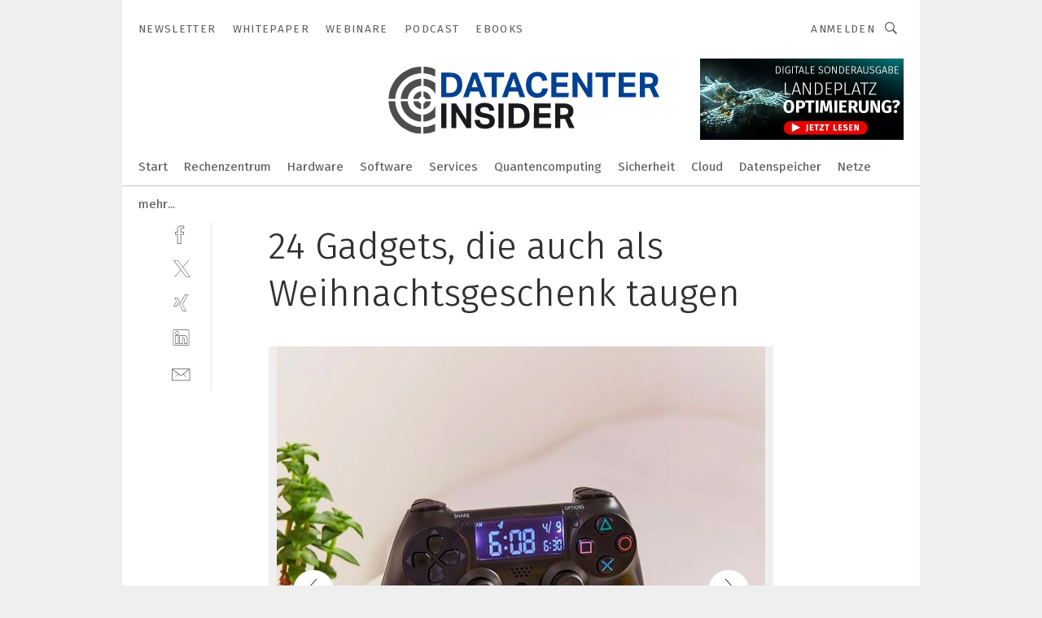

--- FILE ---
content_type: text/html; charset=UTF-8
request_url: https://www.datacenter-insider.de/24-gadgets-die-auch-als-weihnachtsgeschenk-taugen-gal-1080424/?p=12
body_size: 50239
content:
<!DOCTYPE html><html lang="de">
<head>
			<meta http-equiv="X-UA-Compatible" content="IE=edge">
	<meta http-equiv="Content-Type" content="text/html; charset=UTF-8">
<meta name="charset" content="utf-8">
<meta name="language" content="de">
<meta name="robots" content="INDEX,FOLLOW,NOODP">
<meta property="description" content="Für echte &#039;Playstation&#039;-Fans ist dieser „Playstation Controller Wecker“ das passende Mittel, um sie aus dem Schlaf zu holen. Bei Radbag gibt es den Wecker für 34,95 Euro. Er bietet Uhrzeit-, Datumsanzeige und Snooze (Schlummer)-Funktion.">
<meta property="og:description" content="Für echte &#039;Playstation&#039;-Fans ist dieser „Playstation Controller Wecker“ das passende Mittel, um sie aus dem Schlaf zu holen. Bei Radbag gibt es den Wecker für 34,95 Euro. Er bietet Uhrzeit-, Datumsanzeige und Snooze (Schlummer)-Funktion.">
<meta property="og:title" content="24 Gadgets, die auch als Weihnachtsgeschenk taugen">
<meta property="og:image" content="https://cdn1.vogel.de/RCUVU-5Yqb5pCJ9X173_KtiO4OM=/fit-in/300x300/filters:format(jpg):quality(80)/images.vogel.de/vogelonline/bdb/1910200/1910247/original.jpg">
<meta property="og:image:width" content="300">
<meta property="og:image:height" content="300">
<meta name="theme-color" content="#ffffff">
<meta name="msapplication-TileColor" content="#ffffff">
<meta name="apple-mobile-web-app-title" content="DataCenter-Insider">
<meta name="application-name" content="DataCenter-Insider">
<meta name="facebook-domain-verification" content="">	<meta name="viewport" content="width=device-width,initial-scale=1.0">
	<meta name="robots" content="max-snippet:-1, max-image-preview:large, max-video-preview:-1">

<title>24 Gadgets, die auch als Weihnachtsgeschenk taugen ||  Bild 12 / 24</title>
<link href="https://www.datacenter-insider.de/24-gadgets-die-auch-als-weihnachtsgeschenk-taugen-gal-1080424/?p=12" rel="canonical">
<link href="https://cdn2.vogel.de/applications/15/scss/basic.css?v=1.075" media="screen,print" rel="stylesheet" type="text/css">
	<link rel="preconnect" href="https://cdn1.vogel.de/" crossorigin>
	<link rel="dns-prefetch" href="https://cdn1.vogel.de">
	<link rel="preconnect" href="https://cdn2.vogel.de/" crossorigin>
	<link rel="dns-prefetch" href="https://cdn2.vogel.de">
	<link rel="preconnect" href="https://c.delivery.consentmanager.net">
	<link rel="preconnect" href="https://cdn.consentmanager.net">
	<link rel="apple-touch-icon" sizes="180x180" href="/apple-touch-icon.png">
	<link rel="icon" type="image/png" sizes="192x192" href="/web-app-manifest-192x192.png">
	<link rel="icon" type="image/png" sizes="512x512" href="/web-app-manifest-512x512.png">
	<link rel="icon" type="image/png" sizes="96x96" href="/favicon-96x96.png">
	<link rel="icon" type="image/svg+xml" href="/favicon.svg">
	<link rel="shortcut icon" type="image/x-icon" href="/favicon.ico">
	<link rel="icon" type="image/x-icon" href="/favicon.ico">
	<link rel="alternate" href="/rss/news.xml"
	      type="application/rss+xml" title="RSS-Feed News">
	<link rel="alternate" href="/atom/news.xml"
	      type="application/atom+xml" title="ATOM-Feed News">

<script  src="https://cdn2.vogel.de/js/bundle.js?v=1.3"></script>
<script >
    //<!--
    window.gdprAppliesGlobally=true;if(!("cmp_id" in window)||window.cmp_id<1){window.cmp_id=28861}if(!("cmp_cdid" in window)){window.cmp_cdid="dad7ce8852c7"}if(!("cmp_params" in window)){window.cmp_params="&usedesign=13778"}if(!("cmp_host" in window)){window.cmp_host="b.delivery.consentmanager.net"}if(!("cmp_cdn" in window)){window.cmp_cdn="cdn.consentmanager.net"}if(!("cmp_proto" in window)){window.cmp_proto="https:"}if(!("cmp_codesrc" in window)){window.cmp_codesrc="1"}window.cmp_getsupportedLangs=function(){var b=["DE","EN","FR","IT","NO","DA","FI","ES","PT","RO","BG","ET","EL","GA","HR","LV","LT","MT","NL","PL","SV","SK","SL","CS","HU","RU","SR","ZH","TR","UK","AR","BS"];if("cmp_customlanguages" in window){for(var a=0;a<window.cmp_customlanguages.length;a++){b.push(window.cmp_customlanguages[a].l.toUpperCase())}}return b};window.cmp_getRTLLangs=function(){var a=["AR"];if("cmp_customlanguages" in window){for(var b=0;b<window.cmp_customlanguages.length;b++){if("r" in window.cmp_customlanguages[b]&&window.cmp_customlanguages[b].r){a.push(window.cmp_customlanguages[b].l)}}}return a};window.cmp_getlang=function(j){if(typeof(j)!="boolean"){j=true}if(j&&typeof(cmp_getlang.usedlang)=="string"&&cmp_getlang.usedlang!==""){return cmp_getlang.usedlang}var g=window.cmp_getsupportedLangs();var c=[];var f=location.hash;var e=location.search;var a="languages" in navigator?navigator.languages:[];if(f.indexOf("cmplang=")!=-1){c.push(f.substr(f.indexOf("cmplang=")+8,2).toUpperCase())}else{if(e.indexOf("cmplang=")!=-1){c.push(e.substr(e.indexOf("cmplang=")+8,2).toUpperCase())}else{if("cmp_setlang" in window&&window.cmp_setlang!=""){c.push(window.cmp_setlang.toUpperCase())}else{if(a.length>0){for(var d=0;d<a.length;d++){c.push(a[d])}}}}}if("language" in navigator){c.push(navigator.language)}if("userLanguage" in navigator){c.push(navigator.userLanguage)}var h="";for(var d=0;d<c.length;d++){var b=c[d].toUpperCase();if(g.indexOf(b)!=-1){h=b;break}if(b.indexOf("-")!=-1){b=b.substr(0,2)}if(g.indexOf(b)!=-1){h=b;break}}if(h==""&&typeof(cmp_getlang.defaultlang)=="string"&&cmp_getlang.defaultlang!==""){return cmp_getlang.defaultlang}else{if(h==""){h="EN"}}h=h.toUpperCase();return h};(function(){var n=document;var p=n.getElementsByTagName;var q=window;var f="";var b="_en";if("cmp_getlang" in q){f=q.cmp_getlang().toLowerCase();if("cmp_customlanguages" in q){for(var h=0;h<q.cmp_customlanguages.length;h++){if(q.cmp_customlanguages[h].l.toUpperCase()==f.toUpperCase()){f="en";break}}}b="_"+f}function g(i,e){var t="";i+="=";var s=i.length;var d=location;if(d.hash.indexOf(i)!=-1){t=d.hash.substr(d.hash.indexOf(i)+s,9999)}else{if(d.search.indexOf(i)!=-1){t=d.search.substr(d.search.indexOf(i)+s,9999)}else{return e}}if(t.indexOf("&")!=-1){t=t.substr(0,t.indexOf("&"))}return t}var j=("cmp_proto" in q)?q.cmp_proto:"https:";if(j!="http:"&&j!="https:"){j="https:"}var k=("cmp_ref" in q)?q.cmp_ref:location.href;var r=n.createElement("script");r.setAttribute("data-cmp-ab","1");var c=g("cmpdesign","");var a=g("cmpregulationkey","");var o=g("cmpatt","");r.src=j+"//"+q.cmp_host+"/delivery/cmp.php?"+("cmp_id" in q&&q.cmp_id>0?"id="+q.cmp_id:"")+("cmp_cdid" in q?"cdid="+q.cmp_cdid:"")+"&h="+encodeURIComponent(k)+(c!=""?"&cmpdesign="+encodeURIComponent(c):"")+(a!=""?"&cmpregulationkey="+encodeURIComponent(a):"")+(o!=""?"&cmpatt="+encodeURIComponent(o):"")+("cmp_params" in q?"&"+q.cmp_params:"")+(n.cookie.length>0?"&__cmpfcc=1":"")+"&l="+f.toLowerCase()+"&o="+(new Date()).getTime();r.type="text/javascript";r.async=true;if(n.currentScript&&n.currentScript.parentElement){n.currentScript.parentElement.appendChild(r)}else{if(n.body){n.body.appendChild(r)}else{var m=p("body");if(m.length==0){m=p("div")}if(m.length==0){m=p("span")}if(m.length==0){m=p("ins")}if(m.length==0){m=p("script")}if(m.length==0){m=p("head")}if(m.length>0){m[0].appendChild(r)}}}var r=n.createElement("script");r.src=j+"//"+q.cmp_cdn+"/delivery/js/cmp"+b+".min.js";r.type="text/javascript";r.setAttribute("data-cmp-ab","1");r.async=true;if(n.currentScript&&n.currentScript.parentElement){n.currentScript.parentElement.appendChild(r)}else{if(n.body){n.body.appendChild(r)}else{var m=p("body");if(m.length==0){m=p("div")}if(m.length==0){m=p("span")}if(m.length==0){m=p("ins")}if(m.length==0){m=p("script")}if(m.length==0){m=p("head")}if(m.length>0){m[0].appendChild(r)}}}})();window.cmp_addFrame=function(b){if(!window.frames[b]){if(document.body){var a=document.createElement("iframe");a.style.cssText="display:none";if("cmp_cdn" in window&&"cmp_ultrablocking" in window&&window.cmp_ultrablocking>0){a.src="//"+window.cmp_cdn+"/delivery/empty.html"}a.name=b;document.body.appendChild(a)}else{window.setTimeout(window.cmp_addFrame,10,b)}}};window.cmp_rc=function(h){var b=document.cookie;var f="";var d=0;while(b!=""&&d<100){d++;while(b.substr(0,1)==" "){b=b.substr(1,b.length)}var g=b.substring(0,b.indexOf("="));if(b.indexOf(";")!=-1){var c=b.substring(b.indexOf("=")+1,b.indexOf(";"))}else{var c=b.substr(b.indexOf("=")+1,b.length)}if(h==g){f=c}var e=b.indexOf(";")+1;if(e==0){e=b.length}b=b.substring(e,b.length)}return(f)};window.cmp_stub=function(){var a=arguments;__cmp.a=__cmp.a||[];if(!a.length){return __cmp.a}else{if(a[0]==="ping"){if(a[1]===2){a[2]({gdprApplies:gdprAppliesGlobally,cmpLoaded:false,cmpStatus:"stub",displayStatus:"hidden",apiVersion:"2.0",cmpId:31},true)}else{a[2](false,true)}}else{if(a[0]==="getUSPData"){a[2]({version:1,uspString:window.cmp_rc("")},true)}else{if(a[0]==="getTCData"){__cmp.a.push([].slice.apply(a))}else{if(a[0]==="addEventListener"||a[0]==="removeEventListener"){__cmp.a.push([].slice.apply(a))}else{if(a.length==4&&a[3]===false){a[2]({},false)}else{__cmp.a.push([].slice.apply(a))}}}}}}};window.cmp_gppstub=function(){var a=arguments;__gpp.q=__gpp.q||[];if(!a.length){return __gpp.q}var g=a[0];var f=a.length>1?a[1]:null;var e=a.length>2?a[2]:null;if(g==="ping"){return{gppVersion:"1.0",cmpStatus:"stub",cmpDisplayStatus:"hidden",apiSupport:[],currentAPI:"",cmpId:31}}else{if(g==="addEventListener"){__gpp.e=__gpp.e||[];if(!("lastId" in __gpp)){__gpp.lastId=0}__gpp.lastId++;var c=__gpp.lastId;__gpp.e.push({id:c,callback:f});return{eventName:"listenerRegistered",listenerId:c,data:true}}else{if(g==="removeEventListener"){var h=false;__gpp.e=__gpp.e||[];for(var d=0;d<__gpp.e.length;d++){if(__gpp.e[d].id==e){__gpp.e[d].splice(d,1);h=true;break}}return{eventName:"listenerRemoved",listenerId:e,data:h}}else{if(g==="hasSection"||g==="getSection"||g==="getField"||g==="getGPPString"){return null}else{__gpp.q.push([].slice.apply(a))}}}}};window.cmp_msghandler=function(d){var a=typeof d.data==="string";try{var c=a?JSON.parse(d.data):d.data}catch(f){var c=null}if(typeof(c)==="object"&&c!==null&&"__cmpCall" in c){var b=c.__cmpCall;window.__cmp(b.command,b.parameter,function(h,g){var e={__cmpReturn:{returnValue:h,success:g,callId:b.callId}};d.source.postMessage(a?JSON.stringify(e):e,"*")})}if(typeof(c)==="object"&&c!==null&&"__uspapiCall" in c){var b=c.__uspapiCall;window.__uspapi(b.command,b.version,function(h,g){var e={__uspapiReturn:{returnValue:h,success:g,callId:b.callId}};d.source.postMessage(a?JSON.stringify(e):e,"*")})}if(typeof(c)==="object"&&c!==null&&"__tcfapiCall" in c){var b=c.__tcfapiCall;window.__tcfapi(b.command,b.version,function(h,g){var e={__tcfapiReturn:{returnValue:h,success:g,callId:b.callId}};d.source.postMessage(a?JSON.stringify(e):e,"*")},b.parameter)}if(typeof(c)==="object"&&c!==null&&"__gppCall" in c){var b=c.__gppCall;window.__gpp(b.command,function(h,g){var e={__gppReturn:{returnValue:h,success:g,callId:b.callId}};d.source.postMessage(a?JSON.stringify(e):e,"*")},b.parameter,"version" in b?b.version:1)}};window.cmp_setStub=function(a){if(!(a in window)||(typeof(window[a])!=="function"&&typeof(window[a])!=="object"&&(typeof(window[a])==="undefined"||window[a]!==null))){window[a]=window.cmp_stub;window[a].msgHandler=window.cmp_msghandler;window.addEventListener("message",window.cmp_msghandler,false)}};window.cmp_setGppStub=function(a){if(!(a in window)||(typeof(window[a])!=="function"&&typeof(window[a])!=="object"&&(typeof(window[a])==="undefined"||window[a]!==null))){window[a]=window.cmp_gppstub;window[a].msgHandler=window.cmp_msghandler;window.addEventListener("message",window.cmp_msghandler,false)}};window.cmp_addFrame("__cmpLocator");if(!("cmp_disableusp" in window)||!window.cmp_disableusp){window.cmp_addFrame("__uspapiLocator")}if(!("cmp_disabletcf" in window)||!window.cmp_disabletcf){window.cmp_addFrame("__tcfapiLocator")}if(!("cmp_disablegpp" in window)||!window.cmp_disablegpp){window.cmp_addFrame("__gppLocator")}window.cmp_setStub("__cmp");if(!("cmp_disabletcf" in window)||!window.cmp_disabletcf){window.cmp_setStub("__tcfapi")}if(!("cmp_disableusp" in window)||!window.cmp_disableusp){window.cmp_setStub("__uspapi")}if(!("cmp_disablegpp" in window)||!window.cmp_disablegpp){window.cmp_setGppStub("__gpp")};
    //-->
</script>
<script >
    //<!--
    
				window.cmp_block_inline = true;
				window.cmp_block_unkown = false;
				window.cmp_block_sync = false;
				window.cmp_block_img = false;
				window.cmp_block_samedomain = false;
				window.cmp_setlang = "DE";
			
    //-->
</script>
<script  src="https://cdn2.vogel.de/js/vendors/touchswipe/jquery.touchswipe.min.js"></script>
<script type="text/plain" data-cmp-vendor="c5035" class="cmplazyload" data-cmp-block="contentpass">
    //<!--
    
                             
                     function isFirefox() {
                            return navigator.userAgent.toLowerCase().indexOf("firefox") >= 0;
                            }
                         $(document).ready(function () {
                         console.log(isFirefox());
                        var is_adblocker = false;
                        // keine Recht für Google
                        if (typeof adsBlocked == "undefined") {
                            function adsBlocked(callback) {
                                if (typeof __tcfapi != "undefined") {
                                    __tcfapi("addEventListener", 2, function (tcData, success) {
                                        var x = __tcfapi("getCMPData");
                                        if (
                                            "purposeConsents" in x &&
                                            "1" in x.purposeConsents && x.purposeConsents["1"] &&
                                            "vendorConsents" in x && "755" in x.vendorConsents && x.vendorConsents["755"]
                                        ) {
                                            if(isFirefox()){
                                            
                                                $req = fetch(new Request("https://pagead2.googlesyndication.com",{method:"HEAD",mode:"no-cors"}));
                                                $req.then(function (response) {
                                                    return response;
                                                }).then(function (response) {
                                                    callback(false);
                                                }).catch(function (exception) {
                                                    callback(true);
                                                });
                                            }
                                            else{
                                                var ADS_URL = "https://pagead2.googlesyndication.com/pagead/js/adsbygoogle.js";
                                                var xhr = new XMLHttpRequest();
                                                xhr.onreadystatechange = function () {
                                                    if (xhr.readyState == XMLHttpRequest.DONE) {
                                                        callback(xhr.status === 0 || xhr.responseURL !== ADS_URL);
                                                    }
                                                };
                                                xhr.open("HEAD", ADS_URL, true);
                                                xhr.send(null);
                                            }
                                           
                                            
                        
                                        } else {
                                            callback(true);
                                        }
                                    });
                                } else {
                                    callback(true);
                                }
                            }
                        }
                        // AdsBlocked - Funktion wird erst später geladen und auch nicht mit Contentpass!!!!
                        adsBlocked(function (blocked) {
                            is_adblocker = !!blocked ;
                            console.log(is_adblocker?"Ads blocked":"Ads not Blocked");
                            if (typeof __tcfapi != "undefined") {
                                __tcfapi("addEventListener", 2, function (tcData, success) {
                                    var cmpdata = __tcfapi("getCMPData");
                                    // Wenn keine Zustimmung für GoogleAds vorhanden ist
                                    if ((!success ||
                                            is_adblocker ||
                                            !("vendorConsents" in cmpdata) ||
                                            !("755" in cmpdata.vendorConsents) ||
                                            !(cmpdata.vendorConsents["755"])) && 
                                            (tcData.eventStatus === "tcloaded" || tcData.eventStatus === "useractioncomplete")
                                        ) {
                                        $.get("/wb/1/", function (OBJ_response) {
                                            if (OBJ_response.content) {
                                                var OBJ_element = document.createElement("div");
                                                $(OBJ_element).append(OBJ_response.content);
                                                $("body").prepend(OBJ_element.firstChild);
                                            }
                                        });
                                        $.get("/wb/2/", function (OBJ_response) {
                                            if (OBJ_response.content) {
                                                var OBJ_element_ref = document.getElementById("advertisement_06");
                                                var OBJ_element = document.createElement("div");
                                                $(OBJ_element).append(OBJ_response.content);
                                                OBJ_element_ref.append(OBJ_element.firstChild);
                                            }
                                        });
                                        $.get("/wb/3/", function (OBJ_response) {
                                            if (OBJ_response.content) {
                                                var OBJ_element_ref = document.getElementById("advertisement_04");
                                                var OBJ_element = document.createElement("div");
                                                $(OBJ_element).append(OBJ_response.content);
                                                OBJ_element_ref.append(OBJ_element.firstChild);
                                            }
                                        });
                                    }
                                    __tcfapi("removeEventListener", 2, function (success) {}, tcData.listenerId);
                                });
                            }
                        });
                        });
    //-->
</script>
	<!--[if lt IE 9]>
	<script>document.createElement("video");
	document.createElement("header");
	document.createElement("section");
	document.createElement("article");
	document.createElement("footer");</script>
	<![endif]-->

    <!-- truffle.one blockiert bis zum Consent -->
    <script type="text/plain" class="cmplazyload" data-cmp-vendor="c58464">
        var jss = document.getElementsByTagName("script");
        for (var j = jss.length; j >= 0; j--) {
            if (jss[j]) {
                if (jss[j].getAttribute("src") && jss[j].getAttribute("src").indexOf("api.truffle.one/static/getWebData.js") != -1) {
                    jss[j].parentNode.removeChild(jss[j]);
                }
            }
        }
        var t1_params = t1_params || [];
        t1_params.push(["118", "118"]);
        var t = document["createElement"]("script"), i;
        t["type"] = "text/javascript";
        t["src"] = window["location"]["href"]["split"]("/")[0] + "//api.truffle.one/static/getWebData.js";
        i = document["getElementsByTagName"]("script")[0];
        i["parentNode"]["insertBefore"](t, i);
    </script>
	
    <script class="cmplazyload" data-cmp-block="contentpass" data-cmp-vendor="755"
            data-cmp-src="https://securepubads.g.doubleclick.net/tag/js/gpt.js" type="text/plain"></script>

    <script type="text/plain" class="cmplazyload" data-cmp-vendor="755" data-cmp-block="contentpass">
        var googletag = googletag || {};
        googletag.cmd = googletag.cmd || [];
    </script>

            <!-- This nees to be 'text/plain' otherwise banners wont work -->
	    <!-- GPT -->
	    <script type="text/plain" class="cmplazyload" data-cmp-vendor="755" data-cmp-block="contentpass">

		    try
		    {
			    // Array anlegen fuer spaetere Speicherung
			    var ARR_unknown_slots = [];

			    googletag.cmd.push(function ()
			    {

				    // Client
				    var STR_client = "/2686/dci.vogel.de/gallery";

                    // Groessen
                    var ARR_sizes = [{"type":"slot","size":[[960,252],[980,90],[728,90],[468,60],[1,1]],"mappings":[[[0,0],[1,1]],[[1025,0],[[960,252],[728,90],[468,60],[1,1]]],[[1300,0],[[960,252],[980,90],[728,90],[468,60],[1,1]]]],"id":"advertisement_01"},{"type":"slot","size":[[420,600],[300,600],[160,600],[1,1]],"mappings":[[[0,0],[1,1]],[[1025,0],[[420,600],[300,600],[160,600],[1,1]]]],"id":"advertisement_02"},{"type":"slot","size":[[161,600],[121,600],[1,1]],"mappings":[[[0,0],[1,1]],[[1025,0],[[161,600],[121,600],[1,1]]]],"id":"advertisement_03"},{"type":"slot","size":[[1180,250],[960,250],[728,91],[301,630],[301,330],[301,280],[301,180]],"mappings":[[[0,0],[[301,180],[301,280],[1,1]]],[[1025,0],[[960,250],[728,91],[1,1]]],[[1541,0],[[1180,250],[960,250],[728,91],[1,1]]]],"id":"advertisement_04"},{"type":"slot","size":[[300,631],[300,630],[300,331],[300,330],[300,281],[300,280],[1,1]],"mappings":[[[0,0],[[300,631],[300,630],[300,331],[300,330],[300,281],[300,280],[1,1]]]],"id":"advertisement_06"}];

                    // Groessen durchlaufen
                    for (var INT_i = 0; INT_i < ARR_sizes.length; INT_i++) {

                        // Mapping vorhanden
                        if (ARR_sizes[INT_i].mappings) {

                            // Mappings durchlaufen
                            var OBJ_size_mapping = googletag.sizeMapping();
                            for (var INT_j = 0; INT_j < ARR_sizes[INT_i].mappings.length; INT_j++) {
                                OBJ_size_mapping.addSize(ARR_sizes[INT_i].mappings[INT_j][0], ARR_sizes[INT_i].mappings[INT_j][1]);
                            } // end for

                        } // end if

                        // Typen
                        switch (ARR_sizes[INT_i].type) {

                            // Slot:
                            case "slot":
                                googletag
                                    .defineSlot(STR_client, ARR_sizes[INT_i].size, ARR_sizes[INT_i].id)
                                    .defineSizeMapping(OBJ_size_mapping.build())
                                    .setCollapseEmptyDiv(true, true)
                                    .addService(googletag.pubads());
                                console.debug("Ad Slot " + ARR_sizes[INT_i].id + " created " );
                                break;
                                
                            //Fluid
                            case "fluid":
                                googletag
                                    .defineSlot(ARR_sizes[INT_i].path, ARR_sizes[INT_i].size, ARR_sizes[INT_i].id)
                                    .setCollapseEmptyDiv(true, true)
                                    .addService(googletag.pubads());
                                console.debug("Ad Slot " + ARR_sizes[INT_i].id + " created ");
                                break;

                            default:
	                            console.debug("Ad Slot unknown");

                        } // end switch

                    } // end for
console.debug("hier beginnt targeting 'wallpaper'");
	                // Banner aktivieren
	                googletag.pubads().setTargeting("kw", 'wallpaper');
console.debug("hier targeting ende 'wallpaper'");
console.debug("slotRequested anfang");
	                googletag.pubads().addEventListener("slotRequested", function (event)
	                {
		                // Nachricht in Konsole
		                console.debug("Ad Slot " + event.slot.getSlotElementId() + " requested");
	                });

                    googletag.pubads().addEventListener("slotResponseReceived", function (event) {
                        // Nachricht in Konsole
                        console.debug("Ad Slot " + event.slot.getSlotElementId() + " response received");
                    });
                    googletag.pubads().addEventListener("slotRenderEnded", function (event) {

                        try {

                            // Creative geladen
                            if (
                                //typeof event.creativeId !== "undefined" && event.creativeId !== null &&
                                typeof event.slot !== "undefined"
                            ) {

                                // Slot nicht leer
                                if (!event.isEmpty) {

                                    // Nachricht in Konsole
                                    console.debug("Ad Slot " + event.slot.getSlotElementId() + " rendered");
                                    
                                    // Slot als jQuery Objekt speichern
                                    var OBJ_slot = $("div#" + event.slot.getSlotElementId());

                                    // Slot einblenden (falls ausgeblendet)
                                    OBJ_slot.show();
                                    
                                    // Eigene Slots durchlaufen (keine Manipulation von z.B. BusinessAd)
                                    var BOO_found = false;

                                    for (var INT_i = 0; INT_i < ARR_sizes.length; INT_i++) {

                                        // Slot bekannt
                                        if (event.slot.getSlotElementId() === ARR_sizes[INT_i].id) {

                                            // Element gefunden
                                            BOO_found = true;
                                         
                                            // iFrame
                                            var OBJ_iframe = OBJ_slot.find("iframe");


                                            // Kein iFrame, aber Tracking-Pixel
                                            if (
                                                OBJ_slot.find("ins>ins").length > 0 &&
                                                OBJ_slot.find("ins>ins").height() === 1
                                            ) {

                                                // Slot ausblenden
                                                OBJ_slot.hide();

                                                // Nachricht in Konsole
                                                console.debug("Ad Slot " + event.slot.getSlotElementId() +
                                                    " hidden (ins)");

                                            }
                                            // iFrame vorhanden
                                            else if (OBJ_iframe.length > 0) {
                                                // iFrame
                                                var OBJ_iframe_content = OBJ_iframe.contents();

                                                // Tracking-Pixel nicht vorhanden
                                                if (
                                                    (
                                                        OBJ_iframe_content.find("body>img").length === 0 ||
                                                        OBJ_iframe_content.find("body>img").height() > 1
                                                    ) &&
                                                    (
                                                        OBJ_iframe_content.find("body>div>img").length ===
                                                        0 ||
                                                        OBJ_iframe_content.find("body>div>img").height() >
                                                        1
                                                    ) &&
                                                    OBJ_iframe_content.find("body>div>amp-pixel").length ===
                                                    0 &&
                                                    OBJ_iframe_content.find("body>amp-pixel").length === 0
                                                ) {
                                                    let native_ad = OBJ_iframe_content.find(".native-ad").length;
                                                    
                                                    // Background transparent im iFrame
                                                    OBJ_iframe_content.find("head").append('<style type="text/css">body{background: transparent !important;}</style>');

                                                    if(native_ad == 1){

                                                        // Stylesheet ebenfalls in iFrame kopieren
                                                        var STR_stylesheet = "https://cdn2.vogel.de/applications/15/scss/native-ads.css?v=0.19";
                                                        OBJ_iframe_content.find("head").append($("<link/>", {
                                                            rel: "stylesheet",
                                                            href: STR_stylesheet,
                                                            type: "text/css"
                                                        }));
                                                         // CSS-Klasse der Buchung nach aussen uebertragen (nur div)
                                                        OBJ_slot.find("div:first").addClass(
                                                            OBJ_iframe_content.find(".native-ad").attr("class")
                                                        );
                                                        // Klasse in Iframe löschen
                                                        OBJ_iframe_content.find(".native-ad").attr("class","");
    
                                                        OBJ_slot.find("div:first").addClass(
                                                        OBJ_iframe_content.find("body>div>article:not(#whitespace_click)").attr("class")
                                                        );

                                                        OBJ_slot.find("div:first").addClass(
                                                        OBJ_iframe_content.find("body>article:not(#whitespace_click)").attr("class")
                                                        );
                                                    OBJ_iframe_content.find("body>div>article:not(#whitespace_click)").attr("class", "");
                                                    OBJ_iframe_content.find("body>article:not(#whitespace_click)").attr("class", "");
    
                                                        // Nachricht in Konsole
                                                        console.debug("Ad Slot " + event.slot.getSlotElementId() +
                                                            " manipulated: native-ad");

                                                    }else{
                                                    let infClasses = ".lb728, .fs468, .sky, .ca300, .hs2, .sky_hs2, .hs1_160, .hs1_120, .sky_hs1,.sky_hs2, .billboard,.sky_bg980_r,.bb399, .sky, .sky_left, .billboard_inText,.sky_second_160,.sky_second_161,.sky_fixed,.bg_lb, .wall_lb";
                                                    // CSS-Klasse der Buchung nach aussen uebertragen (nur div)
                                                    OBJ_slot.find("div:first").addClass(
                                                        OBJ_iframe_content.find(infClasses).attr("class")
                                                    );
                                                    // Nach Außen übertragene Klasse entfernen
                                                    OBJ_iframe_content.find(infClasses).attr("class", "");
                                               
                                                    // Style und whitespace_click muss mit raus fuer brandgate
                                                    OBJ_iframe_content.find("body>style:first").clone().insertBefore(OBJ_slot.find("div:first"));
                                                    OBJ_iframe_content.find("div#whitespace_click").css('height', '100%');
                                                    OBJ_iframe_content.find("div#whitespace_click").insertBefore(OBJ_slot.find("div:first"));


                                                    // Nachricht in Konsole
                                                    console.debug("Ad Slot " + event.slot.getSlotElementId() +
                                                        " manipulated no native-ad");
                                                    }
                                                    
                                                    
                                                } else {

                                                    // Slot ausblenden
                                                    OBJ_iframe.hide();

                                                    // Nachricht in Konsole
                                                    console.debug("Ad Slot " + event.slot.getSlotElementId() +
                                                        " hidden (iframe img/amp-pixel)");

                                                } // end if

                                            }
                                            // Kein iFrame, aber Tracking-Pixel
                                            else if (OBJ_slot.find("img").height() === 1) {

                                                // Slot ausblenden
                                                OBJ_slot.hide();

                                                // Nachricht in Konsole
                                                console.debug("Ad Slot " + event.slot.getSlotElementId() +
                                                    " hidden (img)");

                                            } // end if

                                        } // end if

                                    } // end for

                                    // Slot nicht gefunden
                                    if (!BOO_found) {

                                        // Slot merken, ausblenden und Nachrichten in Konsole
                                        var STR_ba_id = event.slot.getSlotElementId();

                                        setTimeout(function () {
                                            var OBJ_ba = $("#" + STR_ba_id);
                                            if (
                                                OBJ_ba.is(":visible") === false ||
                                                OBJ_ba.is(":hidden") === true
                                            ) {
                                                ARR_unknown_slots.push(STR_ba_id);
                                                console.debug("Ad Slot " + STR_ba_id + " unknown empty");
                                            } else {
                                                console.debug("Ad Slot " + STR_ba_id + " unkown");
                                            }
                                        }, 500);

                                    } // end if

                                } else {
                                    // Entfernen von nicht gerenderten Werbeanzeigen, damit Darstellung in Zweierelement passt
									let adElement = document.getElementById(event.slot.getSlotElementId());
									
									if (adElement && adElement.parentNode) {
									    let parentNodeOfAdDiv = adElement.parentNode;
									
									    if (
									        parentNodeOfAdDiv.tagName === "SECTION" &&
									        parentNodeOfAdDiv.getAttribute("data-section-id") &&
									        parentNodeOfAdDiv.getAttribute("data-section-id").includes("section_advertisement")
									    ) {
									        parentNodeOfAdDiv.remove();
									    }
									}
                                } // end if

                            } // end if

                        } catch (OBJ_err) {
                            console.debug(OBJ_err);
                        }

                    });
                    
                     							console.debug("ABA_CLIENT_ENABLED is true");
                            if (typeof t1_aba === "function") {
                                try {
                                    // Versuche, t1_aba aufzurufen
                                    t1_aba(googletag, function(updatedGoogletag) {
                                        // enableSingleRequest und enableServices aufrufen, nachdem die Anfrage abgeschlossen ist
                                        updatedGoogletag.pubads().enableSingleRequest();
                                        updatedGoogletag.enableServices();
                                        console.log("T1: GPT enabled after ABA targeting.");
                                        console.debug("Slots created");
                                        googletag = updatedGoogletag;
                                        initDisplay();
                                    });
                                } catch (error) {
                                    // Fallback im Fehlerfall des t1_aba-Aufrufs
                                    console.log("T1: Error calling t1_aba: ", error);
                                    googletag.pubads().enableSingleRequest();
                                    googletag.enableServices();
                                    console.debug("Slots created");
                                    initDisplay();
                                }
                            } else {
                                // Wenn t1_aba nicht definiert ist, enableServices direkt aufrufen
                                console.log("T1: t1_aba not defined");
                                googletag.pubads().enableSingleRequest();
                                googletag.enableServices();
                                console.debug("Slots created");
                                initDisplay();
                            }
                        
           
                  
                    });
        
                    } catch (OBJ_err) {
                        // Nix
                        console.warn("Ad Error - define /2686/dci.vogel.de/gallery");
            } // end try
        </script>
                <script type="text/plain" class="cmplazyload" data-cmp-vendor="755" data-cmp-block="contentpass">
            function displaydfp() {
                try {
                    googletag.cmd.push(
                        function () {
                            let d = [];
                            window.googletag.pubads().getSlots().forEach(function(element){
                                if ($("#" + element.getSlotId().getDomId()).length === 0) {
                                    d.push(element.getSlotId().getDomId());
                                } else {
                                    googletag.display(element.getSlotId().getDomId());
                                }
                            });
                            console.debug("all Slots displayed");
                            console.debug({"not used Slots": d});
                        });
                } catch (e) {
                    console.debug(e);
                }
            }
            
            function initDisplay(){
                  if (document.readyState === 'loading') {
                    document.addEventListener('DOMContentLoaded', displaydfp);
                } else {
                    displaydfp();
                }
            }

        </script>
    	<!-- No BusinessAd: Data missing -->
		<!-- GTM Vars -->
	<script>
		var dataLayer = [
			{
				"environment": "production", // Umgebung
				"id": "15", // App-ID
                                				"content_type": "artikelgalerie",
                                                				"logged_in": false, // User is logged in
				"accessToPaid": false, // Access paid
								"dimension1": "sdc:artikelgalerie:1080424 24-gadgets-die-auch-als-weihnachtsgeschenk-taugen--bild-12-24", // Shortcut:Type:ID
												"dimension4": "1080424", // Content-ID
				"dimension7": "/24-gadgets-die-auch-als-weihnachtsgeschenk-taugen-gal-1080424/?p=12", // URL
																
			}
		];
	</script>
</head>
<body data-infinity-id="default" data-infinity-type="layout">
<!-- No Bookmark-layer -->    <!-- GTM Code -->
    <noscript>
        <iframe src="https://www.googletagmanager.com/ns.html?id=GTM-5LQKC7B"
                height="0" width="0" style="display:none;visibility:hidden"></iframe>
    </noscript>
    <!-- Automatisches Blockieren vom CMP vermeiden -->
    <script type="text/plain" class="cmplazyload" data-cmp-vendor="s905"  data-cmp-block="contentpass" >(function (w, d, s, l, i)
		{
			w[l] = w[l] || [];
			w[l].push({
				'gtm.start':
					new Date().getTime(), event: 'gtm.js'
			});
			var f = d.getElementsByTagName(s)[0],
				j = d.createElement(s), dl = l != 'dataLayer' ? '&l=' + l : '';
			j.async = true;
			j.src =
				'https://www.googletagmanager.com/gtm.js?id=' + i + dl;
			f.parentNode.insertBefore(j, f);
		})(window, document, 'script', 'dataLayer', 'GTM-5LQKC7B');
	</script>
	<!-- GA Code: no config found -->

<!-- No Jentis --><!-- No Jentis Datalayer -->		<div id="advertisement_01" class="cmplazyload gpt inf-leaderboard" data-cmp-vendor="755"
         data-ad-id="advertisement_01" data-infinity-type="ad" data-infinity-id="v1/advertisement_01">
	</div>
    		<div id="advertisement_02" class="cmplazyload gpt " data-cmp-vendor="755"
         data-ad-id="advertisement_02" data-infinity-type="ad" data-infinity-id="v1/advertisement_02">
	</div>
	    	<div id="advertisement_03" class="cmplazyload gpt " data-cmp-vendor="755"
         data-ad-id="advertisement_03" data-infinity-type="ad" data-infinity-id="v1/advertisement_03">
	</div>
    		<div id="advertisement_11" class="cmplazyload gpt " data-cmp-vendor="755"
         data-ad-id="advertisement_11" data-infinity-type="ad" data-infinity-id="v1/advertisement_11">
	</div>
		<div id="advertisement_12" class="cmplazyload gpt " data-cmp-vendor="755"
         data-ad-id="advertisement_12" data-infinity-type="ad" data-infinity-id="v1/advertisement_12">
	</div>
<div class="inf-website">
	<div id="mainwrapper" class="inf-wrapper">
		<section class="inf-mainheader" data-hj-ignore-attributes>
	<div class="inf-mainheader__wrapper">
		<div class="inf-icon inf-icon--menu inf-mainheader__menu-icon"></div>
		
				
<ul class="inf-servicenav">
    	<a class="inf-btn inf-btn--small inf-btn--info inf-servicenav__btn" title=""
	   href="" style="display: none"></a>
    			<li class="inf-servicenav__item ">
				<a class=" inf-servicenav__link inf-flex inf-flex--a-center" title="Newsletter&#x20;&#x7C;&#x20;DataCenter-Insider" rel="noopener"
                   href="&#x2F;newsletter&#x2F;anmeldungen&#x2F;" target="_self" id="menu-page_5fd13aa316141">

                    					<span class="inf-servicenav__item-name">
                    Newsletter                    </span>
                    				</a>
			</li>
        			<li class="inf-servicenav__item ">
				<a class=" inf-servicenav__link inf-flex inf-flex--a-center" title="Aktuelle&#x20;Whitepaper" rel="noopener"
                   href="&#x2F;whitepaper&#x2F;" target="_self" id="menu-page_5e97fa6baec02">

                    					<span class="inf-servicenav__item-name">
                    Whitepaper                    </span>
                    				</a>
			</li>
        			<li class="inf-servicenav__item ">
				<a class=" inf-servicenav__link inf-flex inf-flex--a-center" title="Webinare" rel="noopener"
                   href="&#x2F;webinare&#x2F;" target="_self" id="menu-page_5e97fab41f1b9">

                    					<span class="inf-servicenav__item-name">
                    Webinare                    </span>
                    				</a>
			</li>
        			<li class="inf-servicenav__item ">
				<a class=" inf-servicenav__link inf-flex inf-flex--a-center" title="Podcast" rel="noopener"
                   href="&#x2F;podcast&#x2F;" target="_self" id="menu-page_640ec4de3b374">

                    					<span class="inf-servicenav__item-name">
                    Podcast                    </span>
                    				</a>
			</li>
        			<li class="inf-servicenav__item ">
				<a class=" inf-servicenav__link inf-flex inf-flex--a-center" title="eBooks" rel="noopener"
                   href="&#x2F;ebooks&#x2F;" target="_self" id="menu-page_5e999e3dad315">

                    					<span class="inf-servicenav__item-name">
                    eBooks                    </span>
                    				</a>
			</li>
        </ul>

		<div class="inf-mobile-menu">
			<img alt="Mobile-Menu" title="Mobile Menu" class="inf-mobile-menu__dropdown-arrow" src="https://cdn2.vogel.de/img/arrow_dropdown.svg">

			<form action="/suche/"
			      method="get"
			      class="inf-mobile-search">
				<label> <input type="text" placeholder="Suchbegriff eingeben"
				               class="inf-form-input-text inf-mobile-search__input" name="k"> </label>
				<button type="submit" id="search_submit_header-mobile" class="inf-icon inf-icon--search inf-mobile-search__button">
				</button>
			</form>
			
						<div class="inf-mobile-menu__cta-btn-wrapper">
								<a class="inf-btn inf-btn--info inf-full-width" title=""
				   href="" style="display: none"></a>
			</div>
			
						<ul class="inf-mobile-menu__content inf-mobile-menu__content--servicenav">
				<li class="inf-mobile-menu__item					"
			    id="page_5fd13aa316141-mobile">
				
								<a title="Newsletter&#x20;&#x7C;&#x20;DataCenter-Insider"
				   href="&#x2F;newsletter&#x2F;anmeldungen&#x2F;"
					target="_self" rel="noopener"                   class="inf-mobile-menu__link"
                   id="menu-page_5fd13aa316141-mobile">
					Newsletter				</a>
				
				
								
			</li>
					<li class="inf-mobile-menu__item					"
			    id="page_5e97fa6baec02-mobile">
				
								<a title="Aktuelle&#x20;Whitepaper"
				   href="&#x2F;whitepaper&#x2F;"
					target="_self" rel="noopener"                   class="inf-mobile-menu__link"
                   id="menu-page_5e97fa6baec02-mobile">
					Whitepaper				</a>
				
				
								
			</li>
					<li class="inf-mobile-menu__item					"
			    id="page_5e97fab41f1b9-mobile">
				
								<a title="Webinare"
				   href="&#x2F;webinare&#x2F;"
					target="_self" rel="noopener"                   class="inf-mobile-menu__link"
                   id="menu-page_5e97fab41f1b9-mobile">
					Webinare				</a>
				
				
								
			</li>
					<li class="inf-mobile-menu__item					"
			    id="page_640ec4de3b374-mobile">
				
								<a title="Podcast"
				   href="&#x2F;podcast&#x2F;"
					target="_self" rel="noopener"                   class="inf-mobile-menu__link"
                   id="menu-page_640ec4de3b374-mobile">
					Podcast				</a>
				
				
								
			</li>
					<li class="inf-mobile-menu__item					"
			    id="page_5e999e3dad315-mobile">
				
								<a title="eBooks"
				   href="&#x2F;ebooks&#x2F;"
					target="_self" rel="noopener"                   class="inf-mobile-menu__link"
                   id="menu-page_5e999e3dad315-mobile">
					eBooks				</a>
				
				
								
			</li>
		</ul>
			
			<ul class="inf-mobile-menu__content">
				<li class="inf-mobile-menu__item					"
			    id="home-mobile">
				
								<a title="DataCenter-Insider&#x20;-&#x20;das&#x20;Rechenzentrums-Fachportal&#x20;zu&#x20;Software&#x20;Defined&#x20;Datacenter,&#x20;K&#xFC;hlung,&#x20;USV,&#x20;RZ-Netze,&#x20;Tools,&#x20;Applikationen,&#x20;Middleware,&#x20;OpenStack,&#x20;Private&#x20;Cloud,&#x20;Virtualisierung"
				   href="&#x2F;"
					target="_self" rel="noopener"                   class="inf-mobile-menu__link"
                   id="menu-home-mobile">
									</a>
				
				
								
			</li>
					<li class="inf-mobile-menu__item					"
			    id="page_6632187A-5056-9308-BB4CADA50BA3B7B6-mobile">
				
								<a title="Physikalisches&#x20;Umfeld&#x20;-&#x20;Energieversorgung,&#x20;Verkabelung,&#x20;Brand-Unterdr&#xFC;ckung"
				   href="&#x2F;rechenzentrum&#x2F;"
					target="_self" rel="noopener"                   class="inf-mobile-menu__link"
                   id="menu-page_6632187A-5056-9308-BB4CADA50BA3B7B6-mobile">
					Rechenzentrum				</a>
				
				
								
			</li>
					<li class="inf-mobile-menu__item inf-relative					"
			    id="page_62599421-5056-9308-BB7D307739147237-mobile">
				
								<a title="Hardware,&#x20;Server,&#x20;x86,&#x20;RISC,&#x20;Mainframes,&#x20;Blade,&#x20;GPU,&#x20;CPU,&#x20;FPGA,&#x20;Rechner,&#x20;Prozessor,&#x20;Akzelerator,&#x20;"
				   href="&#x2F;hardware&#x2F;"
					target="_self" rel="noopener"                   class="inf-mobile-menu__link&#x20;inf-mobile-menu__link--with-subnav"
                   id="menu-page_62599421-5056-9308-BB7D307739147237-mobile">
					Hardware				</a>
				
				
													
										<a href="#" class="inf-subnav__icon inf-toggle inf-icon--arrow-dropdown"></a>
					
										<ul class="inf-mobile-subnav">
	
				<li class="inf-mobile-subnav__item" id="page_628BD557-5056-9308-BB1C86891A9379FB-mobile">
								<a id="menu-page_628BD557-5056-9308-BB1C86891A9379FB-mobile" title="konvergente&#x20;Systeme&#x20;" class="inf-mobile-subnav__link" href="&#x2F;hardware&#x2F;konvergente-systeme&#x2F;">Konvergente Systeme</a>			</li>
		
					<li class="inf-mobile-subnav__item" id="page_628D2CEB-5056-9308-BBBA0E54F969535B-mobile">
								<a id="menu-page_628D2CEB-5056-9308-BBBA0E54F969535B-mobile" title="Server&#x20;-&#x20;Blade,&#x20;Chassis,&#x20;Enclosure,&#x20;Performance,&#x20;Benchmarks,&#x20;x86,&#x20;RISC,&#x20;ARM,&#x20;rackmounted&#x20;Server,&#x20;virtuelle&#x20;Server" class="inf-mobile-subnav__link" href="&#x2F;hardware&#x2F;server&#x2F;">Server</a>			</li>
		
		
</ul>				
				
			</li>
					<li class="inf-mobile-menu__item					"
			    id="page_662789E0-5056-9308-BB5B6C3990572946-mobile">
				
								<a title="Business&#x20;Applications&#x20;-&#x20;Deployment,&#x20;Ressourcen,&#x20;Integration"
				   href="&#x2F;software-on-premise&#x2F;"
					target="_self" rel="noopener"                   class="inf-mobile-menu__link"
                   id="menu-page_662789E0-5056-9308-BB5B6C3990572946-mobile">
					Software				</a>
				
				
								
			</li>
					<li class="inf-mobile-menu__item					"
			    id="page_62B02427-5056-9308-BBE1EBDD12DC7471-mobile">
				
								<a title="Management&#x2F;Planung&#x20;-&#x20;Compliance,&#x20;Green&#x20;Computing,&#x20;Outsourcing"
				   href="&#x2F;services&#x2F;"
					target="_self" rel="noopener"                   class="inf-mobile-menu__link"
                   id="menu-page_62B02427-5056-9308-BBE1EBDD12DC7471-mobile">
					Services				</a>
				
				
								
			</li>
					<li class="inf-mobile-menu__item					"
			    id="page_600059b0ab2d1-mobile">
				
								<a title="Quantencomputing"
				   href="&#x2F;quantencomputing&#x2F;"
					target="_self" rel="noopener"                   class="inf-mobile-menu__link"
                   id="menu-page_600059b0ab2d1-mobile">
					Quantencomputing				</a>
				
				
								
			</li>
					<li class="inf-mobile-menu__item					"
			    id="page_664CC353-5056-9308-BBB5C4BE8D02AF09-mobile">
				
								<a title="Security&#x20;-&#x20;Firewalls,&#x20;Identity&#x20;Management,&#x20;Rechenzentrum"
				   href="&#x2F;sicherheit&#x2F;"
					target="_self" rel="noopener"                   class="inf-mobile-menu__link"
                   id="menu-page_664CC353-5056-9308-BBB5C4BE8D02AF09-mobile">
					Sicherheit				</a>
				
				
								
			</li>
					<li class="inf-mobile-menu__item inf-relative					"
			    id="page_66048AF3-5056-9308-BB541D8758D0B006-mobile">
				
								<a title="Cloud,&#x20;Server,&#x20;Colocation,&#x20;SaaS"
				   href="&#x2F;cloud&#x2F;"
					target="_self" rel="noopener"                   class="inf-mobile-menu__link&#x20;inf-mobile-menu__link--with-subnav"
                   id="menu-page_66048AF3-5056-9308-BB541D8758D0B006-mobile">
					Cloud				</a>
				
				
													
										<a href="#" class="inf-subnav__icon inf-toggle inf-icon--arrow-dropdown"></a>
					
										<ul class="inf-mobile-subnav">
	
				<li class="inf-mobile-subnav__item" id="page_6819c53eec982-mobile">
								<a id="menu-page_6819c53eec982-mobile" title="Digitale&#x20;Souver&#xE4;nit&#xE4;t" class="inf-mobile-subnav__link" href="&#x2F;cloud&#x2F;digitale-souveraenitaet&#x2F;">Digitale Souveränität</a>			</li>
		
		
</ul>				
				
			</li>
					<li class="inf-mobile-menu__item					"
			    id="page_663E20F5-5056-9308-BBE9D8A3458D29DD-mobile">
				
								<a title="Storage&#x20;-&#x20;SAN,&#x20;Data&#x20;Backup,&#x20;NAS"
				   href="&#x2F;datenspeicher&#x2F;"
					target="_self" rel="noopener"                   class="inf-mobile-menu__link"
                   id="menu-page_663E20F5-5056-9308-BBE9D8A3458D29DD-mobile">
					Datenspeicher				</a>
				
				
								
			</li>
					<li class="inf-mobile-menu__item					"
			    id="page_6647769F-5056-9308-BB93E053DF15A028-mobile">
				
								<a title="Networking&#x20;-&#x20;Verkabelung,&#x20;Netzwerk,&#x20;Rechenzentrum"
				   href="&#x2F;netze&#x2F;"
					target="_self" rel="noopener"                   class="inf-mobile-menu__link"
                   id="menu-page_6647769F-5056-9308-BB93E053DF15A028-mobile">
					Netze				</a>
				
				
								
			</li>
					<li class="inf-mobile-menu__item					"
			    id="page_5e9eee8b9a00b-mobile">
				
								<a title="Blockchain&#x20;&#x2013;&#x20;n&#xFC;tzliche&#x20;Fachinformationen"
				   href="&#x2F;blockchain&#x2F;"
					target="_self" rel="noopener"                   class="inf-mobile-menu__link"
                   id="menu-page_5e9eee8b9a00b-mobile">
					Blockchain				</a>
				
				
								
			</li>
					<li class="inf-mobile-menu__item inf-relative					"
			    id="page_5D31A2DF-1537-44F7-97CCA447255E48EE-mobile">
				
								<a title="Die&#x20;Blogger&#x20;f&#xFC;r&#x20;DataCenter-Insider"
				   href="&#x2F;blog&#x2F;"
					target="_self" rel="noopener"                   class="inf-mobile-menu__link&#x20;inf-mobile-menu__link--with-subnav"
                   id="menu-page_5D31A2DF-1537-44F7-97CCA447255E48EE-mobile">
					Blogs				</a>
				
				
													
										<a href="#" class="inf-subnav__icon inf-toggle inf-icon--arrow-dropdown"></a>
					
										<ul class="inf-mobile-subnav">
	
				<li class="inf-mobile-subnav__item" id="page_559691CA-9107-4A2C-9488910E8802F830-mobile">
								<a id="menu-page_559691CA-9107-4A2C-9488910E8802F830-mobile" title="Energie-Effiziente&#x20;Rechenzentren&#x20;-&#x20;DataCenter-Insider" class="inf-mobile-subnav__link" href="&#x2F;blog&#x2F;energie-effiziente-rechenzentren&#x2F;">Blog: Energie-effiziente Rechenzentren</a>			</li>
		
					<li class="inf-mobile-subnav__item" id="page_6810824684d34-mobile">
								<a id="menu-page_6810824684d34-mobile" title="DataCenter-Praxis" class="inf-mobile-subnav__link" href="&#x2F;blog&#x2F;datacenter-praxis&#x2F;">DataCenter-Praxis</a>			</li>
		
					<li class="inf-mobile-subnav__item" id="page_86FFD781-F621-476D-AC2CBA2F38F3C017-mobile">
								<a id="menu-page_86FFD781-F621-476D-AC2CBA2F38F3C017-mobile" title="Tom&#x27;s&#x20;Admin&#x20;Blog" class="inf-mobile-subnav__link" href="&#x2F;blog&#x2F;toms-admin-blog&#x2F;">Toms Admin Blog</a>			</li>
		
		
</ul>				
				
			</li>
					<li class="inf-mobile-menu__item					"
			    id="page_5e9dbf51aaa07-mobile">
				
								<a title="Splitter"
				   href="&#x2F;news&#x2F;"
					target="_self" rel="noopener"                   class="inf-mobile-menu__link"
                   id="menu-page_5e9dbf51aaa07-mobile">
					Splitter				</a>
				
				
								
			</li>
					<li class="inf-mobile-menu__item					"
			    id="page_5e999e84310d8-mobile">
				
								<a title="DataCenter-&#x20;&amp;&#x20;Virtualisierungs-Kompendien"
				   href="&#x2F;kompendien&#x2F;"
					target="_self" rel="noopener"                   class="inf-mobile-menu__link"
                   id="menu-page_5e999e84310d8-mobile">
					Kompendien				</a>
				
				
								
			</li>
					<li class="inf-mobile-menu__item					"
			    id="page_66befbd2416ba-mobile">
				
								<a title="Quiz"
				   href="&#x2F;quiz&#x2F;"
					target="_self" rel="noopener"                   class="inf-mobile-menu__link"
                   id="menu-page_66befbd2416ba-mobile">
					Quiz				</a>
				
				
								
			</li>
					<li class="inf-mobile-menu__item					"
			    id="page_5e97fb4da0b7d-mobile">
				
								<a title="Bildergalerien"
				   href="&#x2F;bilder&#x2F;"
					target="_self" rel="noopener"                   class="inf-mobile-menu__link"
                   id="menu-page_5e97fb4da0b7d-mobile">
					Bildergalerien				</a>
				
				
								
			</li>
					<li class="inf-mobile-menu__item					"
			    id="page_5e99614629f15-mobile">
				
								<a title="CIO&#x20;Briefing"
				   href="&#x2F;cio&#x2F;"
					target="_self" rel="noopener"                   class="inf-mobile-menu__link"
                   id="menu-page_5e99614629f15-mobile">
					CIO Briefing				</a>
				
				
								
			</li>
					<li class="inf-mobile-menu__item					"
			    id="page_5e999b0aa1409-mobile">
				
								<a title="Die&#x20;besten&#x20;Anbieter&#x20;rund&#x20;um&#x20;DataCenter"
				   href="&#x2F;anbieter&#x2F;"
					target="_self" rel="noopener"                   class="inf-mobile-menu__link"
                   id="menu-page_5e999b0aa1409-mobile">
					Anbieter				</a>
				
				
								
			</li>
					<li class="inf-mobile-menu__item					"
			    id="page_61a8a3b7d6f12-mobile">
				
								<a title="PeerDC"
				   href="&#x2F;energy-efficiency-register&#x2F;peerdc&#x2F;"
					target="_self" rel="noopener"                   class="inf-mobile-menu__link"
                   id="menu-page_61a8a3b7d6f12-mobile">
					PeerDC				</a>
				
				
								
			</li>
					<li class="inf-mobile-menu__item					"
			    id="page_5ea00ca35ad04-mobile">
				
								<a title="Akademie"
				   href="https&#x3A;&#x2F;&#x2F;www.vogelitakademie.de&#x2F;"
					target="_blank" rel="noopener"                   class="inf-mobile-menu__link"
                   id="menu-page_5ea00ca35ad04-mobile">
					Akademie				</a>
				
				
								
			</li>
					<li class="inf-mobile-menu__item inf-relative					"
			    id="page_5F9E5B83-5056-9308-BBA4BBB64E8BBE55-mobile">
				
								<a title="Specials&#x20;&#x2013;&#x20;DataCenter-Insider.de"
				   href="&#x2F;specials&#x2F;"
					target="_self" rel="noopener"                   class="inf-mobile-menu__link&#x20;inf-mobile-menu__link--with-subnav"
                   id="menu-page_5F9E5B83-5056-9308-BBA4BBB64E8BBE55-mobile">
					Specials				</a>
				
				
													
										<a href="#" class="inf-subnav__icon inf-toggle inf-icon--arrow-dropdown"></a>
					
										<ul class="inf-mobile-subnav">
	
				<li class="inf-mobile-subnav__item inf-mobile-subnav__item--pages" id="page_632487563407d-mobile">
								<a id="menu-page_632487563407d-mobile" title="SAP&#x20;on&#x20;premises&#x20;and&#x20;hybrid" class="inf-mobile-subnav__link" href="&#x2F;specials&#x2F;sap-on-premises-und-hybrid&#x2F;">SAP on premises und hybrid</a>			</li>
		
					<li class="inf-mobile-subnav__item inf-mobile-subnav__item--pages" id="page_5f84fc64-a6ed-4a10-867db0ac8917fc66-mobile">
								<a id="menu-page_5f84fc64-a6ed-4a10-867db0ac8917fc66-mobile" title="Special&#x3A;&#x20;Telekommunikation&#x20;und&#x20;&#x28;Service-&#x29;Provider" class="inf-mobile-subnav__link" href="&#x2F;specials&#x2F;telekommunikation&#x2F;">Telekommunikation und (Service-)Provider</a>			</li>
		
					<li class="inf-mobile-subnav__item" id="page_900035FA-B23B-4223-8933327BF4BCF41F-mobile">
								<a id="menu-page_900035FA-B23B-4223-8933327BF4BCF41F-mobile" title="Special&#x3A;&#x20;Banken,&#x20;Versicherungen,&#x20;Finanzwesen&#x20;-&#x20;DataCenter-Insider.de" class="inf-mobile-subnav__link" href="&#x2F;specials&#x2F;banken-versicherungen-finanzwesen&#x2F;">Banken, Versicherungen, Finanzwesen</a>			</li>
		
					<li class="inf-mobile-subnav__item" id="page_14DBF6D3-C67C-4CE9-B72A1FF56D2EBB4D-mobile">
								<a id="menu-page_14DBF6D3-C67C-4CE9-B72A1FF56D2EBB4D-mobile" title="Special&#x20;&#xD6;ffentliche&#x20;Hand&#x20;-&#x20;DataCenter-Insider.de" class="inf-mobile-subnav__link" href="&#x2F;specials&#x2F;oeffentliche-hand&#x2F;">Öffentliche Hand</a>			</li>
		
					<li class="inf-mobile-subnav__item inf-mobile-subnav__item--pages" id="page_B58AC34E-753B-404D-A156EBC82DA7AF07-mobile">
								<a id="menu-page_B58AC34E-753B-404D-A156EBC82DA7AF07-mobile" title="Energie-Effizienz&#x20;im&#x20;Rechenzentrum&#x20;-&#x20;DataCenter-Insider" class="inf-mobile-subnav__link" href="&#x2F;specials&#x2F;energie-effizienz-rz&#x2F;">Energie-Effizienz im Rechenzentrum</a>			</li>
		
					<li class="inf-mobile-subnav__item inf-mobile-subnav__item--pages" id="page_25E1BEE6-6A01-40E9-A2352BB0D44D886C-mobile">
								<a id="menu-page_25E1BEE6-6A01-40E9-A2352BB0D44D886C-mobile" title="Virtualisierung&#x20;-&#x20;DataCenter-Insider.de" class="inf-mobile-subnav__link" href="&#x2F;specials&#x2F;virtualisierung_neu&#x2F;">Virtualisierung</a>			</li>
		
					<li class="inf-mobile-subnav__item" id="page_45CC45A3-7A48-4F82-BDB8EEC124E3877A-mobile">
								<a id="menu-page_45CC45A3-7A48-4F82-BDB8EEC124E3877A-mobile" title="Energiemarkt&#x20;-&#x20;DataCenter-Insider.de" class="inf-mobile-subnav__link" href="&#x2F;specials&#x2F;energiemarkt&#x2F;">Energiemarkt</a>			</li>
		
					<li class="inf-mobile-subnav__item" id="page_EF981AA1-2E2A-4F1B-ADBC8A12E7F934F5-mobile">
								<a id="menu-page_EF981AA1-2E2A-4F1B-ADBC8A12E7F934F5-mobile" title="IT-Basiswissen&#x20;-&#x20;DataCenter-Insider.de" class="inf-mobile-subnav__link" href="&#x2F;specials&#x2F;basiswissen&#x2F;">IT-Basiswissen</a>			</li>
		
					<li class="inf-mobile-subnav__item inf-mobile-subnav__item--pages" id="page_60B327CE-265A-47D7-A8B2987E8E5CD483-mobile">
								<a id="menu-page_60B327CE-265A-47D7-A8B2987E8E5CD483-mobile" title="High&#x20;Performance&#x20;Computing&#x20;-&#x20;DataCenter-Insider.de" class="inf-mobile-subnav__link" href="&#x2F;specials&#x2F;high-performance-computing&#x2F;">High Performance Computing</a>			</li>
		
					<li class="inf-mobile-subnav__item inf-mobile-subnav__item--pages" id="page_2F6E7F03-266C-480F-86842EEC86667DC3-mobile">
								<a id="menu-page_2F6E7F03-266C-480F-86842EEC86667DC3-mobile" title="Data&#x20;Center&#x20;made&#x20;in&#x20;Germany" class="inf-mobile-subnav__link" href="&#x2F;specials&#x2F;datacenter_fuer_die_digitale_welt&#x2F;">Data Center für die digitale Welt</a>			</li>
		
					<li class="inf-mobile-subnav__item" id="page_68b131ffbff64-mobile">
								<a id="menu-page_68b131ffbff64-mobile" title="E-Paper" class="inf-mobile-subnav__link" href="&#x2F;epaper&#x2F;">E-Paper</a>			</li>
		
					<li class="inf-mobile-subnav__item" id="page_68aecbe1b52ef-mobile">
								<a id="menu-page_68aecbe1b52ef-mobile" title="Sonderausgabe&#x20;Landeplatz&#x20;Optimierung" class="inf-mobile-subnav__link" href="&#x2F;Landeplatz-Optimierung-2025&#x2F;">Sonderausgabe Landeplatz Optimierung</a>			</li>
		
		
</ul>				
				
			</li>
					<li class="inf-mobile-menu__item					"
			    id="page_5e99a3bfa5511-mobile">
				
								<a title="Willkommen&#x20;beim&#x20;Datacenter-Insider&#x20;AWARD&#x20;2025"
				   href="&#x2F;award&#x2F;"
					target="_self" rel="noopener"                   class="inf-mobile-menu__link"
                   id="menu-page_5e99a3bfa5511-mobile">
					IT-Awards				</a>
				
				
								
			</li>
		</ul>
		</div>

		<span class="inf-mobile-menu-mask"></span>
		<div class="inf-logo">
			<a class="inf-logo__link" href="/"> <img class="inf-logo__img-base" id="exit--header-logo" alt="Logo" src="https://cdn2.vogel.de/applications/15/img/logo.svg"> <img class="inf-logo__img-mini" alt="Logo" src="https://cdn2.vogel.de/applications/15/img/logo_mini.svg"> </a>
		</div>
		
		
<div class="inf-mainheader__wrapper-secondlogolink">
   <a href="/Landeplatz-Optimierung-2025/">
        <img class="inf-mainheader__secondlogo inf-mainheader__secondlogo--podcast"  alt="Die neue DataCenter-Insider Sonderausgabe" title="Die neue DataCenter-Insider Sonderausgabe"  style="" src="https://p7i.vogel.de/wcms/68/be/68be5310e8705/secondlogo-special.jpeg">
    </a> 
</div>


<!--
<div class="inf-mainheader__wrapper-secondlogolink">
   <a href="/Landeplatz-Optimierung-2025/">
        <img class="inf-mainheader__secondlogo inf-mainheader__secondlogo--podcast" title="„Die neue DataCenter-Sonderausgabe" alt="„Die neue DataCenter-Sonderausgabe" style="" src="https://p7i.vogel.de/wcms/66/13/6613c4a38450d/award.jpeg">
    </a> 
</div>
-->
<!--
<a class="inf-mainheader__wrapper-secondlogolink" href="/award/">
    <img class="inf-mainheader__secondlogo" alt="Award" src="https://p7i.vogel.de/wcms/64/b1/64b12f1539b2b/award-logo-dci.png">
</a>
-->		
		<ul class="inf-mainnav">
				<li class="inf-mainnav__item" id="home">
				
								<a title="DataCenter-Insider&#x20;-&#x20;das&#x20;Rechenzentrums-Fachportal&#x20;zu&#x20;Software&#x20;Defined&#x20;Datacenter,&#x20;K&#xFC;hlung,&#x20;USV,&#x20;RZ-Netze,&#x20;Tools,&#x20;Applikationen,&#x20;Middleware,&#x20;OpenStack,&#x20;Private&#x20;Cloud,&#x20;Virtualisierung"
				   href="&#x2F;"
					
				   target="_self"
				   
				   rel="noopener"
				   
                   class="&#x20;inf-mainnav__link"
                   id="menu-home">
									</a>
				
											</li>
					<li class="inf-mainnav__item inf-mainnav__item--with-flyout" id="page_6632187A-5056-9308-BB4CADA50BA3B7B6">
				
								<a title="Physikalisches&#x20;Umfeld&#x20;-&#x20;Energieversorgung,&#x20;Verkabelung,&#x20;Brand-Unterdr&#xFC;ckung"
				   href="&#x2F;rechenzentrum&#x2F;"
					
				   target="_self"
				   
				   rel="noopener"
				   
                   class="&#x20;inf-mainnav__link"
                   id="menu-page_6632187A-5056-9308-BB4CADA50BA3B7B6">
					Rechenzentrum				</a>
				
													
										<div class="inf-subnav inf-flex inf-subnav--articles-only" style="display:none;">
						
																		
												<div class="inf-subnav__wrapper">
	<div class="inf-section-title inf-subnav__title">
        Aktuelle Beiträge aus <span>"Rechenzentrum"</span>
	</div>
	<div class="inf-flex" data-infinity-type="partial" data-infinity-id="layout/partials/menu/head/items">
        				<div class="inf-teaser   inf-teaser--vertical"
				         data-content-id="5c5f95e382dc43d234cfbb0dfa723872" data-infinity-type="partial"
				         data-infinity-id="layout/menu/head/items">
                    						<figure class="inf-teaser__figure inf-teaser__figure--vertical">
							<a href="/warum-bauen-wir-noch-mehr-rechenzentren-a-5c5f95e382dc43d234cfbb0dfa723872/">
								<picture class="inf-imgwrapper inf-imgwrapper--169">
									<source type="image/webp"
									        srcset="https://cdn1.vogel.de/0VjUeusBtkuCAtLQZ78GPli8Ebs=/288x162/filters:quality(1)/cdn4.vogel.de/infinity/white.jpg"
									        data-srcset="https://cdn1.vogel.de/C3pu3-vdmVnW7j1B4xpnxvppI7w=/288x162/smart/filters:format(webp):quality(80)/p7i.vogel.de/wcms/a7/62/a7626c0f1f454daffca4f5ef4db89f57/0128948071v4.jpeg 288w, https://cdn1.vogel.de/wc49ILfbEEBUAzLII_LKTM63j8w=/576x324/smart/filters:format(webp):quality(80)/p7i.vogel.de/wcms/a7/62/a7626c0f1f454daffca4f5ef4db89f57/0128948071v4.jpeg 576w">
									<source srcset="https://cdn1.vogel.de/0VjUeusBtkuCAtLQZ78GPli8Ebs=/288x162/filters:quality(1)/cdn4.vogel.de/infinity/white.jpg"
									        data-srcset="https://cdn1.vogel.de/MkMf6JbNxDY_MmCJA0qHeRPwwWo=/288x162/smart/filters:format(jpg):quality(80)/p7i.vogel.de/wcms/a7/62/a7626c0f1f454daffca4f5ef4db89f57/0128948071v4.jpeg 288w, https://cdn1.vogel.de/SjfVQHAUj6TXPvukO8B5SBzoPW0=/576x324/smart/filters:format(jpg):quality(80)/p7i.vogel.de/wcms/a7/62/a7626c0f1f454daffca4f5ef4db89f57/0128948071v4.jpeg 576w">
									<img data-src="https://cdn1.vogel.de/MkMf6JbNxDY_MmCJA0qHeRPwwWo=/288x162/smart/filters:format(jpg):quality(80)/p7i.vogel.de/wcms/a7/62/a7626c0f1f454daffca4f5ef4db89f57/0128948071v4.jpeg"
									     src="https://cdn1.vogel.de/0VjUeusBtkuCAtLQZ78GPli8Ebs=/288x162/filters:quality(1)/cdn4.vogel.de/infinity/white.jpg"
									     class="inf-img lazyload"
									     alt="Der Autor Max Schulze vermutet, dass der Leerstand in Rechenzentren wesentlich höher sein könnte, als bisher angenommen und einzelne Interessengruppen suggerieren. Erste Auswertungen der meldepflichtigen Datacenter-Daten, nur die US-Unternehmen entziehen sich, lassen ihn argwöhnisch werden.  (Bild: ©Cristina-stock.adobe.com_165074158.jpeg)"
									     title="Der Autor Max Schulze vermutet, dass der Leerstand in Rechenzentren wesentlich höher sein könnte, als bisher angenommen und einzelne Interessengruppen suggerieren. Erste Auswertungen der meldepflichtigen Datacenter-Daten, nur die US-Unternehmen entziehen sich, lassen ihn argwöhnisch werden.  (Bild: ©Cristina-stock.adobe.com_165074158.jpeg)"
									/>
								</picture>
							</a>
						</figure>
                    					<header class="inf-teaser__header">
                        <!-- data-infinity-type="partial" data-infinity-id="content/flag/v1" -->


                        							<div class="inf-subhead-3 inf-text-hyphens inf-subnav__subhead">
                                                                    Schummeln bei den Leerstandszahlen                                							</div>
                        						<div class="inf-headline-3 inf-subnav__headline">
							<a href="/warum-bauen-wir-noch-mehr-rechenzentren-a-5c5f95e382dc43d234cfbb0dfa723872/">
                                Warum bauen wir noch mehr Rechenzentren?							</a>
						</div>
					</header>
				</div>
                				<div class="inf-teaser   inf-teaser--vertical"
				         data-content-id="7195262f609833a0c4ae09dfa934e915" data-infinity-type="partial"
				         data-infinity-id="layout/menu/head/items">
                    						<figure class="inf-teaser__figure inf-teaser__figure--vertical">
							<a href="/das-jahr-2026-wird-ein-wendejahr-fuer-die-digitalinfrastruktur-a-7195262f609833a0c4ae09dfa934e915/">
								<picture class="inf-imgwrapper inf-imgwrapper--169">
									<source type="image/webp"
									        srcset="https://cdn1.vogel.de/0VjUeusBtkuCAtLQZ78GPli8Ebs=/288x162/filters:quality(1)/cdn4.vogel.de/infinity/white.jpg"
									        data-srcset="https://cdn1.vogel.de/RZVo7otdQIA2jAPXsq5UyWrLvN8=/288x162/smart/filters:format(webp):quality(80)/p7i.vogel.de/wcms/49/a0/49a0bb7a15339c8ba2bd4b9aaef4ff2a/0128861303v1.jpeg 288w, https://cdn1.vogel.de/Lfx37qLrqFim7Ov4dJBfZqvhDAQ=/576x324/smart/filters:format(webp):quality(80)/p7i.vogel.de/wcms/49/a0/49a0bb7a15339c8ba2bd4b9aaef4ff2a/0128861303v1.jpeg 576w">
									<source srcset="https://cdn1.vogel.de/0VjUeusBtkuCAtLQZ78GPli8Ebs=/288x162/filters:quality(1)/cdn4.vogel.de/infinity/white.jpg"
									        data-srcset="https://cdn1.vogel.de/1fciHX4p4XeA5B9IP4xen-EvVEg=/288x162/smart/filters:format(jpg):quality(80)/p7i.vogel.de/wcms/49/a0/49a0bb7a15339c8ba2bd4b9aaef4ff2a/0128861303v1.jpeg 288w, https://cdn1.vogel.de/cZfol21cnDBFMxslr3lcuVsu9yk=/576x324/smart/filters:format(jpg):quality(80)/p7i.vogel.de/wcms/49/a0/49a0bb7a15339c8ba2bd4b9aaef4ff2a/0128861303v1.jpeg 576w">
									<img data-src="https://cdn1.vogel.de/1fciHX4p4XeA5B9IP4xen-EvVEg=/288x162/smart/filters:format(jpg):quality(80)/p7i.vogel.de/wcms/49/a0/49a0bb7a15339c8ba2bd4b9aaef4ff2a/0128861303v1.jpeg"
									     src="https://cdn1.vogel.de/0VjUeusBtkuCAtLQZ78GPli8Ebs=/288x162/filters:quality(1)/cdn4.vogel.de/infinity/white.jpg"
									     class="inf-img lazyload"
									     alt="Tobias von der Heydt, Geschäftsführer bei der Prior 1 GmbH, beschreibt sieben Trends, die für Rechenzentrumsbetreiber und -erbauer in diesem Jahr wichtig werden.  (Bild: ipopba - stock.adobe.com)"
									     title="Tobias von der Heydt, Geschäftsführer bei der Prior 1 GmbH, beschreibt sieben Trends, die für Rechenzentrumsbetreiber und -erbauer in diesem Jahr wichtig werden.  (Bild: ipopba - stock.adobe.com)"
									/>
								</picture>
							</a>
						</figure>
                    					<header class="inf-teaser__header">
                        <!-- data-infinity-type="partial" data-infinity-id="content/flag/v1" -->


                        							<div class="inf-subhead-3 inf-text-hyphens inf-subnav__subhead">
                                                                    Datacenter zwischen KI-Industrialisierung, Energieknappheit und regulatorischer Realität                                							</div>
                        						<div class="inf-headline-3 inf-subnav__headline">
							<a href="/das-jahr-2026-wird-ein-wendejahr-fuer-die-digitalinfrastruktur-a-7195262f609833a0c4ae09dfa934e915/">
                                Das Jahr 2026 wird ein Wendejahr für die Digitalinfrastruktur							</a>
						</div>
					</header>
				</div>
                				<div class="inf-teaser   inf-teaser--vertical"
				         data-content-id="fefd88e1d92ebf5907beecb8641b0fb6" data-infinity-type="partial"
				         data-infinity-id="layout/menu/head/items">
                    						<figure class="inf-teaser__figure inf-teaser__figure--vertical">
							<a href="/rechenzentren-zwischen-boom-und-existenzkrise-a-fefd88e1d92ebf5907beecb8641b0fb6/">
								<picture class="inf-imgwrapper inf-imgwrapper--169">
									<source type="image/webp"
									        srcset="https://cdn1.vogel.de/0VjUeusBtkuCAtLQZ78GPli8Ebs=/288x162/filters:quality(1)/cdn4.vogel.de/infinity/white.jpg"
									        data-srcset="https://cdn1.vogel.de/IYmRyRpm0h3gbCGO8l0YLSWJ6DI=/288x162/smart/filters:format(webp):quality(80)/p7i.vogel.de/wcms/4e/a2/4ea273af1784847acb7a2e11a976cd31/0128440397v2.jpeg 288w, https://cdn1.vogel.de/-nrYreOK69I5IjU5yCcKHf69vIQ=/576x324/smart/filters:format(webp):quality(80)/p7i.vogel.de/wcms/4e/a2/4ea273af1784847acb7a2e11a976cd31/0128440397v2.jpeg 576w">
									<source srcset="https://cdn1.vogel.de/0VjUeusBtkuCAtLQZ78GPli8Ebs=/288x162/filters:quality(1)/cdn4.vogel.de/infinity/white.jpg"
									        data-srcset="https://cdn1.vogel.de/3WsJ47SCInCk0xRnCcL2x-VQ-YU=/288x162/smart/filters:format(jpg):quality(80)/p7i.vogel.de/wcms/4e/a2/4ea273af1784847acb7a2e11a976cd31/0128440397v2.jpeg 288w, https://cdn1.vogel.de/63yF49gCJbs4tO0vvIlWK27mJII=/576x324/smart/filters:format(jpg):quality(80)/p7i.vogel.de/wcms/4e/a2/4ea273af1784847acb7a2e11a976cd31/0128440397v2.jpeg 576w">
									<img data-src="https://cdn1.vogel.de/3WsJ47SCInCk0xRnCcL2x-VQ-YU=/288x162/smart/filters:format(jpg):quality(80)/p7i.vogel.de/wcms/4e/a2/4ea273af1784847acb7a2e11a976cd31/0128440397v2.jpeg"
									     src="https://cdn1.vogel.de/0VjUeusBtkuCAtLQZ78GPli8Ebs=/288x162/filters:quality(1)/cdn4.vogel.de/infinity/white.jpg"
									     class="inf-img lazyload"
									     alt="Kaum zu glauben, aber wahr: Es gibt Datacenter-Stilllegungen und Schließungen, trotz KI und Bau-Boom.  Das Autoren-Duo Anna Kobylinska und Filipe Martins kümmern sich umd das Aus und beschreiben, wo das Pendel am stärksten ausschlägt.  (Bild: © trahko - stock.adobe.com)"
									     title="Kaum zu glauben, aber wahr: Es gibt Datacenter-Stilllegungen und Schließungen, trotz KI und Bau-Boom.  Das Autoren-Duo Anna Kobylinska und Filipe Martins kümmern sich umd das Aus und beschreiben, wo das Pendel am stärksten ausschlägt.  (Bild: © trahko - stock.adobe.com)"
									/>
								</picture>
							</a>
						</figure>
                    					<header class="inf-teaser__header">
                        <!-- data-infinity-type="partial" data-infinity-id="content/flag/v1" -->


                        							<div class="inf-subhead-3 inf-text-hyphens inf-subnav__subhead">
                                                                    Wo das Pendulum am stärksten schwingt, siehe: DWS und NorthC                                							</div>
                        						<div class="inf-headline-3 inf-subnav__headline">
							<a href="/rechenzentren-zwischen-boom-und-existenzkrise-a-fefd88e1d92ebf5907beecb8641b0fb6/">
                                Rechenzentren zwischen Boom und Existenzkrise							</a>
						</div>
					</header>
				</div>
                				<div class="inf-teaser   inf-teaser--vertical"
				         data-content-id="92055f94cb216defd3152089a392765b" data-infinity-type="partial"
				         data-infinity-id="layout/menu/head/items">
                    						<figure class="inf-teaser__figure inf-teaser__figure--vertical">
							<a href="/so-funktioniert-megawatt-kuehlung-fuer-ki-a-92055f94cb216defd3152089a392765b/">
								<picture class="inf-imgwrapper inf-imgwrapper--169">
									<source type="image/webp"
									        srcset="https://cdn1.vogel.de/0VjUeusBtkuCAtLQZ78GPli8Ebs=/288x162/filters:quality(1)/cdn4.vogel.de/infinity/white.jpg"
									        data-srcset="https://cdn1.vogel.de/f0I7_mHVb9U8p_dt2g4MHZo-_ME=/288x162/smart/filters:format(webp):quality(80)/p7i.vogel.de/wcms/92/8b/928bc4a9499607937689d74903971aa9/0128528824v1.jpeg 288w, https://cdn1.vogel.de/grs7CrfLEKOLm0BAKRELYrN3rzM=/576x324/smart/filters:format(webp):quality(80)/p7i.vogel.de/wcms/92/8b/928bc4a9499607937689d74903971aa9/0128528824v1.jpeg 576w">
									<source srcset="https://cdn1.vogel.de/0VjUeusBtkuCAtLQZ78GPli8Ebs=/288x162/filters:quality(1)/cdn4.vogel.de/infinity/white.jpg"
									        data-srcset="https://cdn1.vogel.de/EBiGLvpSZq4movfhhEbsrAT-oMk=/288x162/smart/filters:format(jpg):quality(80)/p7i.vogel.de/wcms/92/8b/928bc4a9499607937689d74903971aa9/0128528824v1.jpeg 288w, https://cdn1.vogel.de/-syWinmfqu9tBe90_E-RlfKzWfU=/576x324/smart/filters:format(jpg):quality(80)/p7i.vogel.de/wcms/92/8b/928bc4a9499607937689d74903971aa9/0128528824v1.jpeg 576w">
									<img data-src="https://cdn1.vogel.de/EBiGLvpSZq4movfhhEbsrAT-oMk=/288x162/smart/filters:format(jpg):quality(80)/p7i.vogel.de/wcms/92/8b/928bc4a9499607937689d74903971aa9/0128528824v1.jpeg"
									     src="https://cdn1.vogel.de/0VjUeusBtkuCAtLQZ78GPli8Ebs=/288x162/filters:quality(1)/cdn4.vogel.de/infinity/white.jpg"
									     class="inf-img lazyload"
									     alt="So funktioniert Megawatt-Kühlung für KI, ein Interview von Oliver Schonschek, Insider Research, mit Martin Dörrich von Rittal. (Bild: Vogel IT-Medien / Rittal / Schonschek)"
									     title="So funktioniert Megawatt-Kühlung für KI, ein Interview von Oliver Schonschek, Insider Research, mit Martin Dörrich von Rittal. (Bild: Vogel IT-Medien / Rittal / Schonschek)"
									/>
								</picture>
							</a>
						</figure>
                    					<header class="inf-teaser__header">
                        <!-- data-infinity-type="partial" data-infinity-id="content/flag/v1" -->


	<span class="inf-caps inf-teaser__flag">gesponsert</span>
                        							<div class="inf-subhead-3 inf-text-hyphens inf-subnav__subhead">
                                                                    Insider Research im Gespräch                                							</div>
                        						<div class="inf-headline-3 inf-subnav__headline">
							<a href="/so-funktioniert-megawatt-kuehlung-fuer-ki-a-92055f94cb216defd3152089a392765b/">
                                So funktioniert Megawatt-Kühlung für KI							</a>
						</div>
					</header>
				</div>
                	</div>
</div>
					</div>
				
							</li>
					<li class="inf-mainnav__item inf-mainnav__item--with-flyout" id="page_62599421-5056-9308-BB7D307739147237">
				
								<a title="Hardware,&#x20;Server,&#x20;x86,&#x20;RISC,&#x20;Mainframes,&#x20;Blade,&#x20;GPU,&#x20;CPU,&#x20;FPGA,&#x20;Rechner,&#x20;Prozessor,&#x20;Akzelerator,&#x20;"
				   href="&#x2F;hardware&#x2F;"
					
				   target="_self"
				   
				   rel="noopener"
				   
                   class="&#x20;inf-mainnav__link"
                   id="menu-page_62599421-5056-9308-BB7D307739147237">
					Hardware				</a>
				
													
										<div class="inf-subnav inf-flex" style="display:none;">
						
												<ul class="inf-subnav__list">
	
				<li class="inf-subnav__item" id="page_628BD557-5056-9308-BB1C86891A9379FB">
				
								<a id="menu-page_628BD557-5056-9308-BB1C86891A9379FB" title="konvergente&#x20;Systeme&#x20;" class="inf-subnav__link" href="&#x2F;hardware&#x2F;konvergente-systeme&#x2F;">Konvergente Systeme</a>				
											</li>
		
					<li class="inf-subnav__item" id="page_628D2CEB-5056-9308-BBBA0E54F969535B">
				
								<a id="menu-page_628D2CEB-5056-9308-BBBA0E54F969535B" title="Server&#x20;-&#x20;Blade,&#x20;Chassis,&#x20;Enclosure,&#x20;Performance,&#x20;Benchmarks,&#x20;x86,&#x20;RISC,&#x20;ARM,&#x20;rackmounted&#x20;Server,&#x20;virtuelle&#x20;Server" class="inf-subnav__link" href="&#x2F;hardware&#x2F;server&#x2F;">Server</a>				
											</li>
		
		
</ul>						
												<div class="inf-subnav__wrapper">
	<div class="inf-section-title inf-subnav__title">
        Aktuelle Beiträge aus <span>"Hardware"</span>
	</div>
	<div class="inf-flex" data-infinity-type="partial" data-infinity-id="layout/partials/menu/head/items">
        				<div class="inf-teaser  inf-teaser--subnav"
				         data-content-id="edfb6769faa4094581259222eab9826c" data-infinity-type="partial"
				         data-infinity-id="layout/menu/head/items">
                    						<figure class="inf-teaser__figure inf-teaser__figure--vertical">
							<a href="/mehr-nvidia-in-dell-servern-a-edfb6769faa4094581259222eab9826c/">
								<picture class="inf-imgwrapper inf-imgwrapper--169">
									<source type="image/webp"
									        srcset="https://cdn1.vogel.de/0VjUeusBtkuCAtLQZ78GPli8Ebs=/288x162/filters:quality(1)/cdn4.vogel.de/infinity/white.jpg"
									        data-srcset="https://cdn1.vogel.de/A6Y1sEhCZUTzWCJbHqgf5wjZJJw=/288x162/smart/filters:format(webp):quality(80)/p7i.vogel.de/wcms/91/87/9187c42c91448ef4a5003074403a9e1c/0128980366v1.jpeg 288w, https://cdn1.vogel.de/PNg05qCCsLrSlOdBj8aS03t3ZrU=/576x324/smart/filters:format(webp):quality(80)/p7i.vogel.de/wcms/91/87/9187c42c91448ef4a5003074403a9e1c/0128980366v1.jpeg 576w">
									<source srcset="https://cdn1.vogel.de/0VjUeusBtkuCAtLQZ78GPli8Ebs=/288x162/filters:quality(1)/cdn4.vogel.de/infinity/white.jpg"
									        data-srcset="https://cdn1.vogel.de/UD5BB-vGNO0t3t0_j04PiGZJ6JI=/288x162/smart/filters:format(jpg):quality(80)/p7i.vogel.de/wcms/91/87/9187c42c91448ef4a5003074403a9e1c/0128980366v1.jpeg 288w, https://cdn1.vogel.de/5dlGoI3mt97KfKSTxuBR-8QYSQw=/576x324/smart/filters:format(jpg):quality(80)/p7i.vogel.de/wcms/91/87/9187c42c91448ef4a5003074403a9e1c/0128980366v1.jpeg 576w">
									<img data-src="https://cdn1.vogel.de/UD5BB-vGNO0t3t0_j04PiGZJ6JI=/288x162/smart/filters:format(jpg):quality(80)/p7i.vogel.de/wcms/91/87/9187c42c91448ef4a5003074403a9e1c/0128980366v1.jpeg"
									     src="https://cdn1.vogel.de/0VjUeusBtkuCAtLQZ78GPli8Ebs=/288x162/filters:quality(1)/cdn4.vogel.de/infinity/white.jpg"
									     class="inf-img lazyload"
									     alt="Dell Technologies stattet unter anderem seine „Poweredge“-Server mit jüngster Nvidia-Technik aus.  (Bild: Dell Technologies)"
									     title="Dell Technologies stattet unter anderem seine „Poweredge“-Server mit jüngster Nvidia-Technik aus.  (Bild: Dell Technologies)"
									/>
								</picture>
							</a>
						</figure>
                    					<header class="inf-teaser__header">
                        <!-- data-infinity-type="partial" data-infinity-id="content/flag/v1" -->


                        							<div class="inf-subhead-3 inf-text-hyphens inf-subnav__subhead">
                                                                    KI-Hardware mit Vera-Rubin-Techniken                                							</div>
                        						<div class="inf-headline-3 inf-subnav__headline">
							<a href="/mehr-nvidia-in-dell-servern-a-edfb6769faa4094581259222eab9826c/">
                                Mehr Nvidia in Dell-Servern							</a>
						</div>
					</header>
				</div>
                				<div class="inf-teaser  inf-teaser--subnav"
				         data-content-id="62b32c74b71d4121f2acf8c4d652edac" data-infinity-type="partial"
				         data-infinity-id="layout/menu/head/items">
                    						<figure class="inf-teaser__figure inf-teaser__figure--vertical">
							<a href="/edge-ki-wandert-in-den-koerper-a-62b32c74b71d4121f2acf8c4d652edac/">
								<picture class="inf-imgwrapper inf-imgwrapper--169">
									<source type="image/webp"
									        srcset="https://cdn1.vogel.de/0VjUeusBtkuCAtLQZ78GPli8Ebs=/288x162/filters:quality(1)/cdn4.vogel.de/infinity/white.jpg"
									        data-srcset="https://cdn1.vogel.de/GDCj1pfjMvTLmJOLlYRme_Qu2mA=/288x162/smart/filters:format(webp):quality(80)/p7i.vogel.de/wcms/02/db/02db12424db5a7e57a8e4056f9882254/0128908119v1.jpeg 288w, https://cdn1.vogel.de/EGgzBtPxPT75WD59n-Gna6IBrOg=/576x324/smart/filters:format(webp):quality(80)/p7i.vogel.de/wcms/02/db/02db12424db5a7e57a8e4056f9882254/0128908119v1.jpeg 576w">
									<source srcset="https://cdn1.vogel.de/0VjUeusBtkuCAtLQZ78GPli8Ebs=/288x162/filters:quality(1)/cdn4.vogel.de/infinity/white.jpg"
									        data-srcset="https://cdn1.vogel.de/jf1yVvy1a2Dc2dCDbGs-YWjG9E4=/288x162/smart/filters:format(jpg):quality(80)/p7i.vogel.de/wcms/02/db/02db12424db5a7e57a8e4056f9882254/0128908119v1.jpeg 288w, https://cdn1.vogel.de/ZuHW_3aJSPjC0slMczwmN_8EPwo=/576x324/smart/filters:format(jpg):quality(80)/p7i.vogel.de/wcms/02/db/02db12424db5a7e57a8e4056f9882254/0128908119v1.jpeg 576w">
									<img data-src="https://cdn1.vogel.de/jf1yVvy1a2Dc2dCDbGs-YWjG9E4=/288x162/smart/filters:format(jpg):quality(80)/p7i.vogel.de/wcms/02/db/02db12424db5a7e57a8e4056f9882254/0128908119v1.jpeg"
									     src="https://cdn1.vogel.de/0VjUeusBtkuCAtLQZ78GPli8Ebs=/288x162/filters:quality(1)/cdn4.vogel.de/infinity/white.jpg"
									     class="inf-img lazyload"
									     alt="Das minimalinvasive Stimulationsimplantat von Precisis soll neuronale Signale künftig direkt im Körper auswerten und Therapieimpulse in Echtzeit anpassen. Edge-KI wird damit Teil medizinischer Infrastruktur. (Bild: Precisis)"
									     title="Das minimalinvasive Stimulationsimplantat von Precisis soll neuronale Signale künftig direkt im Körper auswerten und Therapieimpulse in Echtzeit anpassen. Edge-KI wird damit Teil medizinischer Infrastruktur. (Bild: Precisis)"
									/>
								</picture>
							</a>
						</figure>
                    					<header class="inf-teaser__header">
                        <!-- data-infinity-type="partial" data-infinity-id="content/flag/v1" -->


                        							<div class="inf-subhead-3 inf-text-hyphens inf-subnav__subhead">
                                                                    Wenn KI Teil der Therapie wird                                							</div>
                        						<div class="inf-headline-3 inf-subnav__headline">
							<a href="/edge-ki-wandert-in-den-koerper-a-62b32c74b71d4121f2acf8c4d652edac/">
                                Edge-KI wandert in den Körper							</a>
						</div>
					</header>
				</div>
                				<div class="inf-teaser  inf-teaser--subnav"
				         data-content-id="c96bec4d8a5b15004efc2d40b70f4582" data-infinity-type="partial"
				         data-infinity-id="layout/menu/head/items">
                    						<figure class="inf-teaser__figure inf-teaser__figure--vertical">
							<a href="/der-hawk-supercomputer-bekommt-ein-zweites-leben-a-c96bec4d8a5b15004efc2d40b70f4582/">
								<picture class="inf-imgwrapper inf-imgwrapper--169">
									<source type="image/webp"
									        srcset="https://cdn1.vogel.de/0VjUeusBtkuCAtLQZ78GPli8Ebs=/288x162/filters:quality(1)/cdn4.vogel.de/infinity/white.jpg"
									        data-srcset="https://cdn1.vogel.de/o9p2JPebICW4VjAUGy7i_cdaIac=/288x162/smart/filters:format(webp):quality(80)/p7i.vogel.de/wcms/f3/51/f351365df0a2acf0b98ae47daf2d87aa/0128925884v3.jpeg 288w, https://cdn1.vogel.de/ohljppv3yc8C8yM0evaPFhNFXMc=/576x324/smart/filters:format(webp):quality(80)/p7i.vogel.de/wcms/f3/51/f351365df0a2acf0b98ae47daf2d87aa/0128925884v3.jpeg 576w">
									<source srcset="https://cdn1.vogel.de/0VjUeusBtkuCAtLQZ78GPli8Ebs=/288x162/filters:quality(1)/cdn4.vogel.de/infinity/white.jpg"
									        data-srcset="https://cdn1.vogel.de/yXb0eKr8OEmn0FYk4dwbSnajxXc=/288x162/smart/filters:format(jpg):quality(80)/p7i.vogel.de/wcms/f3/51/f351365df0a2acf0b98ae47daf2d87aa/0128925884v3.jpeg 288w, https://cdn1.vogel.de/jFLZ1IN2zLy2LlRSRwfnXNioVss=/576x324/smart/filters:format(jpg):quality(80)/p7i.vogel.de/wcms/f3/51/f351365df0a2acf0b98ae47daf2d87aa/0128925884v3.jpeg 576w">
									<img data-src="https://cdn1.vogel.de/yXb0eKr8OEmn0FYk4dwbSnajxXc=/288x162/smart/filters:format(jpg):quality(80)/p7i.vogel.de/wcms/f3/51/f351365df0a2acf0b98ae47daf2d87aa/0128925884v3.jpeg"
									     src="https://cdn1.vogel.de/0VjUeusBtkuCAtLQZ78GPli8Ebs=/288x162/filters:quality(1)/cdn4.vogel.de/infinity/white.jpg"
									     class="inf-img lazyload"
									     alt="Seltener Einblick, direkt in das Innere eines Superrechners, ins  Herz des ehemaligen HLRS-Cluster „Hawk“ mit insgesamt 4.096 Rechnerknoten, 8.192 Prozessoren und 65.536 Arbeitsspeichermodulen.  (Bild: HLRS)"
									     title="Seltener Einblick, direkt in das Innere eines Superrechners, ins  Herz des ehemaligen HLRS-Cluster „Hawk“ mit insgesamt 4.096 Rechnerknoten, 8.192 Prozessoren und 65.536 Arbeitsspeichermodulen.  (Bild: HLRS)"
									/>
								</picture>
							</a>
						</figure>
                    					<header class="inf-teaser__header">
                        <!-- data-infinity-type="partial" data-infinity-id="content/flag/v1" -->


                        							<div class="inf-subhead-3 inf-text-hyphens inf-subnav__subhead">
                                                                    Refurbishing spart Schrott, Kosten und Kohlenstoffdioxid                                							</div>
                        						<div class="inf-headline-3 inf-subnav__headline">
							<a href="/der-hawk-supercomputer-bekommt-ein-zweites-leben-a-c96bec4d8a5b15004efc2d40b70f4582/">
                                Der Hawk-Supercomputer bekommt ein zweites Leben							</a>
						</div>
					</header>
				</div>
                	</div>
</div>
					</div>
				
							</li>
					<li class="inf-mainnav__item inf-mainnav__item--with-flyout" id="page_662789E0-5056-9308-BB5B6C3990572946">
				
								<a title="Business&#x20;Applications&#x20;-&#x20;Deployment,&#x20;Ressourcen,&#x20;Integration"
				   href="&#x2F;software-on-premise&#x2F;"
					
				   target="_self"
				   
				   rel="noopener"
				   
                   class="&#x20;inf-mainnav__link"
                   id="menu-page_662789E0-5056-9308-BB5B6C3990572946">
					Software				</a>
				
													
										<div class="inf-subnav inf-flex inf-subnav--articles-only" style="display:none;">
						
																		
												<div class="inf-subnav__wrapper">
	<div class="inf-section-title inf-subnav__title">
        Aktuelle Beiträge aus <span>"Software"</span>
	</div>
	<div class="inf-flex" data-infinity-type="partial" data-infinity-id="layout/partials/menu/head/items">
        				<div class="inf-teaser   inf-teaser--vertical"
				         data-content-id="e266296de1e1dbf85ef7cddb9f895ef8" data-infinity-type="partial"
				         data-infinity-id="layout/menu/head/items">
                    						<figure class="inf-teaser__figure inf-teaser__figure--vertical">
							<a href="/ki-agenten-als-team--chancen-und-grenzen-fuer-unternehmen-a-e266296de1e1dbf85ef7cddb9f895ef8/">
								<picture class="inf-imgwrapper inf-imgwrapper--169">
									<source type="image/webp"
									        srcset="https://cdn1.vogel.de/0VjUeusBtkuCAtLQZ78GPli8Ebs=/288x162/filters:quality(1)/cdn4.vogel.de/infinity/white.jpg"
									        data-srcset="https://cdn1.vogel.de/DZ2FGAntxCupknNw75GXD6UCpRI=/288x162/smart/filters:format(webp):quality(80)/p7i.vogel.de/wcms/47/ac/47accabba265469acb7d7ef5e9e97f4a/0128985541v1.jpeg 288w, https://cdn1.vogel.de/J-hwFKZx2uROLb_Moiv_j_bqV7A=/576x324/smart/filters:format(webp):quality(80)/p7i.vogel.de/wcms/47/ac/47accabba265469acb7d7ef5e9e97f4a/0128985541v1.jpeg 576w">
									<source srcset="https://cdn1.vogel.de/0VjUeusBtkuCAtLQZ78GPli8Ebs=/288x162/filters:quality(1)/cdn4.vogel.de/infinity/white.jpg"
									        data-srcset="https://cdn1.vogel.de/T7iUMKGvDjRvnv_vZYm7GOfkgM4=/288x162/smart/filters:format(jpg):quality(80)/p7i.vogel.de/wcms/47/ac/47accabba265469acb7d7ef5e9e97f4a/0128985541v1.jpeg 288w, https://cdn1.vogel.de/YiVpt1mJO5QETQ-8EAFLJOZlWC8=/576x324/smart/filters:format(jpg):quality(80)/p7i.vogel.de/wcms/47/ac/47accabba265469acb7d7ef5e9e97f4a/0128985541v1.jpeg 576w">
									<img data-src="https://cdn1.vogel.de/T7iUMKGvDjRvnv_vZYm7GOfkgM4=/288x162/smart/filters:format(jpg):quality(80)/p7i.vogel.de/wcms/47/ac/47accabba265469acb7d7ef5e9e97f4a/0128985541v1.jpeg"
									     src="https://cdn1.vogel.de/0VjUeusBtkuCAtLQZ78GPli8Ebs=/288x162/filters:quality(1)/cdn4.vogel.de/infinity/white.jpg"
									     class="inf-img lazyload"
									     alt="Team-Meeting unter KI-Aenten (Bild: Midjourney / KI-generiert)"
									     title="Team-Meeting unter KI-Aenten (Bild: Midjourney / KI-generiert)"
									/>
								</picture>
							</a>
						</figure>
                    					<header class="inf-teaser__header">
                        <!-- data-infinity-type="partial" data-infinity-id="content/flag/v1" -->


                        							<div class="inf-subhead-3 inf-text-hyphens inf-subnav__subhead">
                                                                    Trends der KI für 2026                                							</div>
                        						<div class="inf-headline-3 inf-subnav__headline">
							<a href="/ki-agenten-als-team--chancen-und-grenzen-fuer-unternehmen-a-e266296de1e1dbf85ef7cddb9f895ef8/">
                                KI-Agenten als Team - Chancen und Grenzen für Unternehmen							</a>
						</div>
					</header>
				</div>
                				<div class="inf-teaser   inf-teaser--vertical"
				         data-content-id="cf2a373a94f5cc45b85c54f25dbc0c1f" data-infinity-type="partial"
				         data-infinity-id="layout/menu/head/items">
                    						<figure class="inf-teaser__figure inf-teaser__figure--vertical">
							<a href="/ki-strategien-richtungswechsel-modulare-architekturen-a-cf2a373a94f5cc45b85c54f25dbc0c1f/">
								<picture class="inf-imgwrapper inf-imgwrapper--169">
									<source type="image/webp"
									        srcset="https://cdn1.vogel.de/0VjUeusBtkuCAtLQZ78GPli8Ebs=/288x162/filters:quality(1)/cdn4.vogel.de/infinity/white.jpg"
									        data-srcset="https://cdn1.vogel.de/1bhxFTJMIINCX0FJlFOzoPgiE8g=/288x162/smart/filters:format(webp):quality(80)/p7i.vogel.de/wcms/da/ff/daff011772f272ebceb9974ef18d4ed1/0128916095v1.jpeg 288w, https://cdn1.vogel.de/otg0r51LR0Rv7y3TCcoRzCssUBo=/576x324/smart/filters:format(webp):quality(80)/p7i.vogel.de/wcms/da/ff/daff011772f272ebceb9974ef18d4ed1/0128916095v1.jpeg 576w">
									<source srcset="https://cdn1.vogel.de/0VjUeusBtkuCAtLQZ78GPli8Ebs=/288x162/filters:quality(1)/cdn4.vogel.de/infinity/white.jpg"
									        data-srcset="https://cdn1.vogel.de/jbpkWmo6gKdp1pJJ9ZOD1kVibAw=/288x162/smart/filters:format(jpg):quality(80)/p7i.vogel.de/wcms/da/ff/daff011772f272ebceb9974ef18d4ed1/0128916095v1.jpeg 288w, https://cdn1.vogel.de/95Xg_dooKqT2CCPQHfKbfw16Vjo=/576x324/smart/filters:format(jpg):quality(80)/p7i.vogel.de/wcms/da/ff/daff011772f272ebceb9974ef18d4ed1/0128916095v1.jpeg 576w">
									<img data-src="https://cdn1.vogel.de/jbpkWmo6gKdp1pJJ9ZOD1kVibAw=/288x162/smart/filters:format(jpg):quality(80)/p7i.vogel.de/wcms/da/ff/daff011772f272ebceb9974ef18d4ed1/0128916095v1.jpeg"
									     src="https://cdn1.vogel.de/0VjUeusBtkuCAtLQZ78GPli8Ebs=/288x162/filters:quality(1)/cdn4.vogel.de/infinity/white.jpg"
									     class="inf-img lazyload"
									     alt="2026 verschiebt sich der Fokus von der Modellgröße zur Architektur: KI wird vom Experiment zur betriebsfähigen Systemlandschaft. (Bild: Midjourney / KI-generiert)"
									     title="2026 verschiebt sich der Fokus von der Modellgröße zur Architektur: KI wird vom Experiment zur betriebsfähigen Systemlandschaft. (Bild: Midjourney / KI-generiert)"
									/>
								</picture>
							</a>
						</figure>
                    					<header class="inf-teaser__header">
                        <!-- data-infinity-type="partial" data-infinity-id="content/flag/v1" -->


                        							<div class="inf-subhead-3 inf-text-hyphens inf-subnav__subhead">
                                                                    KI-Modelle werden kleiner, feiner und vielfältiger, sagt Red Hat                                							</div>
                        						<div class="inf-headline-3 inf-subnav__headline">
							<a href="/ki-strategien-richtungswechsel-modulare-architekturen-a-cf2a373a94f5cc45b85c54f25dbc0c1f/">
                                Warum 2026 das Jahr der KI-Architekten wird							</a>
						</div>
					</header>
				</div>
                				<div class="inf-teaser   inf-teaser--vertical"
				         data-content-id="f67509a28a2fba6ab406607617f19f28" data-infinity-type="partial"
				         data-infinity-id="layout/menu/head/items">
                    						<figure class="inf-teaser__figure inf-teaser__figure--vertical">
							<a href="/novarion-startet-agentische-ki-plattform-a-f67509a28a2fba6ab406607617f19f28/">
								<picture class="inf-imgwrapper inf-imgwrapper--169">
									<source type="image/webp"
									        srcset="https://cdn1.vogel.de/0VjUeusBtkuCAtLQZ78GPli8Ebs=/288x162/filters:quality(1)/cdn4.vogel.de/infinity/white.jpg"
									        data-srcset="https://cdn1.vogel.de/WNBRmGcbbMmWBQVpZ4JFw735OJk=/288x162/smart/filters:format(webp):quality(80)/p7i.vogel.de/wcms/d2/08/d208a10267d71fe4a67d9e92bc40041f/0128916702v1.jpeg 288w, https://cdn1.vogel.de/ZJ0ViRPfKMOsVZrZmA_PiXUht6U=/576x324/smart/filters:format(webp):quality(80)/p7i.vogel.de/wcms/d2/08/d208a10267d71fe4a67d9e92bc40041f/0128916702v1.jpeg 576w">
									<source srcset="https://cdn1.vogel.de/0VjUeusBtkuCAtLQZ78GPli8Ebs=/288x162/filters:quality(1)/cdn4.vogel.de/infinity/white.jpg"
									        data-srcset="https://cdn1.vogel.de/e4U-lLpsr7iOBvUfP6FJ0NEsldY=/288x162/smart/filters:format(jpg):quality(80)/p7i.vogel.de/wcms/d2/08/d208a10267d71fe4a67d9e92bc40041f/0128916702v1.jpeg 288w, https://cdn1.vogel.de/q7Skt3z9DtwvRtiwvcbH62MPJ18=/576x324/smart/filters:format(jpg):quality(80)/p7i.vogel.de/wcms/d2/08/d208a10267d71fe4a67d9e92bc40041f/0128916702v1.jpeg 576w">
									<img data-src="https://cdn1.vogel.de/e4U-lLpsr7iOBvUfP6FJ0NEsldY=/288x162/smart/filters:format(jpg):quality(80)/p7i.vogel.de/wcms/d2/08/d208a10267d71fe4a67d9e92bc40041f/0128916702v1.jpeg"
									     src="https://cdn1.vogel.de/0VjUeusBtkuCAtLQZ78GPli8Ebs=/288x162/filters:quality(1)/cdn4.vogel.de/infinity/white.jpg"
									     class="inf-img lazyload"
									     alt="Die KI „Novara“ bietet zur Veröffentlichung Assistenz- und Support-Funktionen; das „Software-defined Brain“ soll aber auch diverse KI-Agenten im Unternehmen orchestrieren können. (Bild: KI-generiert)"
									     title="Die KI „Novara“ bietet zur Veröffentlichung Assistenz- und Support-Funktionen; das „Software-defined Brain“ soll aber auch diverse KI-Agenten im Unternehmen orchestrieren können. (Bild: KI-generiert)"
									/>
								</picture>
							</a>
						</figure>
                    					<header class="inf-teaser__header">
                        <!-- data-infinity-type="partial" data-infinity-id="content/flag/v1" -->


                        							<div class="inf-subhead-3 inf-text-hyphens inf-subnav__subhead">
                                                                    Eigenentwickeltes System für „höhere Intelligenz“ und Vorhersagbarkeit                                							</div>
                        						<div class="inf-headline-3 inf-subnav__headline">
							<a href="/novarion-startet-agentische-ki-plattform-a-f67509a28a2fba6ab406607617f19f28/">
                                Novarion startet agentische KI-Plattform							</a>
						</div>
					</header>
				</div>
                				<div class="inf-teaser   inf-teaser--vertical"
				         data-content-id="d8e2c0ddf3b15b1fe4d443316ae73ed0" data-infinity-type="partial"
				         data-infinity-id="layout/menu/head/items">
                    						<figure class="inf-teaser__figure inf-teaser__figure--vertical">
							<a href="/ki-ausgaben-weltweit-steigen-bis-2026-a-d8e2c0ddf3b15b1fe4d443316ae73ed0/">
								<picture class="inf-imgwrapper inf-imgwrapper--169">
									<source type="image/webp"
									        srcset="https://cdn1.vogel.de/0VjUeusBtkuCAtLQZ78GPli8Ebs=/288x162/filters:quality(1)/cdn4.vogel.de/infinity/white.jpg"
									        data-srcset="https://cdn1.vogel.de/6FzwIQW4ry61FBcjJrGTBXUZs5I=/288x162/smart/filters:format(webp):quality(80)/p7i.vogel.de/wcms/0b/42/0b422077efa45763a40232b51ce86854/0128902727v1.jpeg 288w, https://cdn1.vogel.de/m928_54zwfuZN30osovyGg1PWQE=/576x324/smart/filters:format(webp):quality(80)/p7i.vogel.de/wcms/0b/42/0b422077efa45763a40232b51ce86854/0128902727v1.jpeg 576w">
									<source srcset="https://cdn1.vogel.de/0VjUeusBtkuCAtLQZ78GPli8Ebs=/288x162/filters:quality(1)/cdn4.vogel.de/infinity/white.jpg"
									        data-srcset="https://cdn1.vogel.de/wya35oRk-e3Jo5Rgu2AX9vKibZQ=/288x162/smart/filters:format(jpg):quality(80)/p7i.vogel.de/wcms/0b/42/0b422077efa45763a40232b51ce86854/0128902727v1.jpeg 288w, https://cdn1.vogel.de/Dz5P8EuXg1R_5QohYY3e9h89ry4=/576x324/smart/filters:format(jpg):quality(80)/p7i.vogel.de/wcms/0b/42/0b422077efa45763a40232b51ce86854/0128902727v1.jpeg 576w">
									<img data-src="https://cdn1.vogel.de/wya35oRk-e3Jo5Rgu2AX9vKibZQ=/288x162/smart/filters:format(jpg):quality(80)/p7i.vogel.de/wcms/0b/42/0b422077efa45763a40232b51ce86854/0128902727v1.jpeg"
									     src="https://cdn1.vogel.de/0VjUeusBtkuCAtLQZ78GPli8Ebs=/288x162/filters:quality(1)/cdn4.vogel.de/infinity/white.jpg"
									     class="inf-img lazyload"
									     alt="Gartner: KI-Budgets explodieren – aber nicht dort, wo viele sie vermuten (Bild: KI-generiert)"
									     title="Gartner: KI-Budgets explodieren – aber nicht dort, wo viele sie vermuten (Bild: KI-generiert)"
									/>
								</picture>
							</a>
						</figure>
                    					<header class="inf-teaser__header">
                        <!-- data-infinity-type="partial" data-infinity-id="content/flag/v1" -->


                        							<div class="inf-subhead-3 inf-text-hyphens inf-subnav__subhead">
                                                                    Gartner-über den KI-Trend 2026                                							</div>
                        						<div class="inf-headline-3 inf-subnav__headline">
							<a href="/ki-ausgaben-weltweit-steigen-bis-2026-a-d8e2c0ddf3b15b1fe4d443316ae73ed0/">
                                2,5 Billionen Dollar für KI und die Infrastruktur frisst den Löwenanteil							</a>
						</div>
					</header>
				</div>
                	</div>
</div>
					</div>
				
							</li>
					<li class="inf-mainnav__item inf-mainnav__item--with-flyout" id="page_62B02427-5056-9308-BBE1EBDD12DC7471">
				
								<a title="Management&#x2F;Planung&#x20;-&#x20;Compliance,&#x20;Green&#x20;Computing,&#x20;Outsourcing"
				   href="&#x2F;services&#x2F;"
					
				   target="_self"
				   
				   rel="noopener"
				   
                   class="&#x20;inf-mainnav__link"
                   id="menu-page_62B02427-5056-9308-BBE1EBDD12DC7471">
					Services				</a>
				
													
										<div class="inf-subnav inf-flex inf-subnav--articles-only" style="display:none;">
						
																		
												<div class="inf-subnav__wrapper">
	<div class="inf-section-title inf-subnav__title">
        Aktuelle Beiträge aus <span>"Services"</span>
	</div>
	<div class="inf-flex" data-infinity-type="partial" data-infinity-id="layout/partials/menu/head/items">
        				<div class="inf-teaser   inf-teaser--vertical"
				         data-content-id="63bfdca40bfd80e48c018733c998369a" data-infinity-type="partial"
				         data-infinity-id="layout/menu/head/items">
                    						<figure class="inf-teaser__figure inf-teaser__figure--vertical">
							<a href="/bitkom-prognose-software-und-cloud-treiben-it-markt-a-63bfdca40bfd80e48c018733c998369a/">
								<picture class="inf-imgwrapper inf-imgwrapper--169">
									<source type="image/webp"
									        srcset="https://cdn1.vogel.de/0VjUeusBtkuCAtLQZ78GPli8Ebs=/288x162/filters:quality(1)/cdn4.vogel.de/infinity/white.jpg"
									        data-srcset="https://cdn1.vogel.de/Z8-YJZlyE7lOK_t3HgJvl2N40LQ=/288x162/smart/filters:format(webp):quality(80)/p7i.vogel.de/wcms/c0/07/c0070accdf77c36627aab823cc5a28d9/0129049626v1.jpeg 288w, https://cdn1.vogel.de/6wc-P9ImR7ghXEzkvqXQr-PRNoo=/576x324/smart/filters:format(webp):quality(80)/p7i.vogel.de/wcms/c0/07/c0070accdf77c36627aab823cc5a28d9/0129049626v1.jpeg 576w">
									<source srcset="https://cdn1.vogel.de/0VjUeusBtkuCAtLQZ78GPli8Ebs=/288x162/filters:quality(1)/cdn4.vogel.de/infinity/white.jpg"
									        data-srcset="https://cdn1.vogel.de/qSRPM2Psc_IEQnVESCClhVBUJrs=/288x162/smart/filters:format(jpg):quality(80)/p7i.vogel.de/wcms/c0/07/c0070accdf77c36627aab823cc5a28d9/0129049626v1.jpeg 288w, https://cdn1.vogel.de/pevNXwDS_hGDZudH4D7vuTe-Yu4=/576x324/smart/filters:format(jpg):quality(80)/p7i.vogel.de/wcms/c0/07/c0070accdf77c36627aab823cc5a28d9/0129049626v1.jpeg 576w">
									<img data-src="https://cdn1.vogel.de/qSRPM2Psc_IEQnVESCClhVBUJrs=/288x162/smart/filters:format(jpg):quality(80)/p7i.vogel.de/wcms/c0/07/c0070accdf77c36627aab823cc5a28d9/0129049626v1.jpeg"
									     src="https://cdn1.vogel.de/0VjUeusBtkuCAtLQZ78GPli8Ebs=/288x162/filters:quality(1)/cdn4.vogel.de/infinity/white.jpg"
									     class="inf-img lazyload"
									     alt="Der IT-Branche geht es gut, vor allem Software und Cloud sind Erfolgsgaranten. (Bild: © metamorworks - stock.adobe.com / KI-generiert)"
									     title="Der IT-Branche geht es gut, vor allem Software und Cloud sind Erfolgsgaranten. (Bild: © metamorworks - stock.adobe.com / KI-generiert)"
									/>
								</picture>
							</a>
						</figure>
                    					<header class="inf-teaser__header">
                        <!-- data-infinity-type="partial" data-infinity-id="content/flag/v1" -->


                        							<div class="inf-subhead-3 inf-text-hyphens inf-subnav__subhead">
                                                                    Digitalbranche größter industrieller Arbeitgeber                                							</div>
                        						<div class="inf-headline-3 inf-subnav__headline">
							<a href="/bitkom-prognose-software-und-cloud-treiben-it-markt-a-63bfdca40bfd80e48c018733c998369a/">
                                Bitkom-Prognose: Software und Cloud treiben IT-Markt							</a>
						</div>
					</header>
				</div>
                				<div class="inf-teaser   inf-teaser--vertical"
				         data-content-id="7b85b2c0708b350d6528f19530c8293a" data-infinity-type="partial"
				         data-infinity-id="layout/menu/head/items">
                    						<figure class="inf-teaser__figure inf-teaser__figure--vertical">
							<a href="/eu-kommission-will-enisa-staerken-a-7b85b2c0708b350d6528f19530c8293a/">
								<picture class="inf-imgwrapper inf-imgwrapper--169">
									<source type="image/webp"
									        srcset="https://cdn1.vogel.de/0VjUeusBtkuCAtLQZ78GPli8Ebs=/288x162/filters:quality(1)/cdn4.vogel.de/infinity/white.jpg"
									        data-srcset="https://cdn1.vogel.de/pjA0Xbwba68KDswtZIGn6ymhzto=/288x162/smart/filters:format(webp):quality(80)/p7i.vogel.de/wcms/55/08/5508fbb080a2637959915e0fd5bdd512/0129044131v2.jpeg 288w, https://cdn1.vogel.de/i9EBLGdfAqGpPyhLZ5sQjZ72mXU=/576x324/smart/filters:format(webp):quality(80)/p7i.vogel.de/wcms/55/08/5508fbb080a2637959915e0fd5bdd512/0129044131v2.jpeg 576w">
									<source srcset="https://cdn1.vogel.de/0VjUeusBtkuCAtLQZ78GPli8Ebs=/288x162/filters:quality(1)/cdn4.vogel.de/infinity/white.jpg"
									        data-srcset="https://cdn1.vogel.de/omJCHdDRDNZB8uDWkoeIP695WLA=/288x162/smart/filters:format(jpg):quality(80)/p7i.vogel.de/wcms/55/08/5508fbb080a2637959915e0fd5bdd512/0129044131v2.jpeg 288w, https://cdn1.vogel.de/gV9YhYKMoXbhP4lFh_3DJua10Vo=/576x324/smart/filters:format(jpg):quality(80)/p7i.vogel.de/wcms/55/08/5508fbb080a2637959915e0fd5bdd512/0129044131v2.jpeg 576w">
									<img data-src="https://cdn1.vogel.de/omJCHdDRDNZB8uDWkoeIP695WLA=/288x162/smart/filters:format(jpg):quality(80)/p7i.vogel.de/wcms/55/08/5508fbb080a2637959915e0fd5bdd512/0129044131v2.jpeg"
									     src="https://cdn1.vogel.de/0VjUeusBtkuCAtLQZ78GPli8Ebs=/288x162/filters:quality(1)/cdn4.vogel.de/infinity/white.jpg"
									     class="inf-img lazyload"
									     alt="Mit dem Entwurf zur Überarbeitung des Cybersecurity Act will die EU-Kommission die Cybersecurity in der EU stärken und harmonisieren. (Bild: Dall-E / KI-generiert)"
									     title="Mit dem Entwurf zur Überarbeitung des Cybersecurity Act will die EU-Kommission die Cybersecurity in der EU stärken und harmonisieren. (Bild: Dall-E / KI-generiert)"
									/>
								</picture>
							</a>
						</figure>
                    					<header class="inf-teaser__header">
                        <!-- data-infinity-type="partial" data-infinity-id="content/flag/v1" -->


                        							<div class="inf-subhead-3 inf-text-hyphens inf-subnav__subhead">
                                                                    Cybersecurity Act                                							</div>
                        						<div class="inf-headline-3 inf-subnav__headline">
							<a href="/eu-kommission-will-enisa-staerken-a-7b85b2c0708b350d6528f19530c8293a/">
                                EU-Kommission will ENISA stärken							</a>
						</div>
					</header>
				</div>
                				<div class="inf-teaser   inf-teaser--vertical"
				         data-content-id="434b07a7ddaa9cd4fa4adaad862b13bb" data-infinity-type="partial"
				         data-infinity-id="layout/menu/head/items">
                    						<figure class="inf-teaser__figure inf-teaser__figure--vertical">
							<a href="/eu-plant-verbindlichen-ausschluss-chinesischer-firmen-von-kritischer-infrastruktur-a-434b07a7ddaa9cd4fa4adaad862b13bb/">
								<picture class="inf-imgwrapper inf-imgwrapper--169">
									<source type="image/webp"
									        srcset="https://cdn1.vogel.de/0VjUeusBtkuCAtLQZ78GPli8Ebs=/288x162/filters:quality(1)/cdn4.vogel.de/infinity/white.jpg"
									        data-srcset="https://cdn1.vogel.de/pK6yWR5e2E6godrM-zI6yMkPnTI=/288x162/smart/filters:format(webp):quality(80)/p7i.vogel.de/wcms/1f/f8/1ff853dc03d3235af50f56544b481160/0128948431v1.jpeg 288w, https://cdn1.vogel.de/QlzxWTpymS1EMGjFQmovSs_rLeo=/576x324/smart/filters:format(webp):quality(80)/p7i.vogel.de/wcms/1f/f8/1ff853dc03d3235af50f56544b481160/0128948431v1.jpeg 576w">
									<source srcset="https://cdn1.vogel.de/0VjUeusBtkuCAtLQZ78GPli8Ebs=/288x162/filters:quality(1)/cdn4.vogel.de/infinity/white.jpg"
									        data-srcset="https://cdn1.vogel.de/cEE1IHgH3jYd27K9sSNcYyxwkUU=/288x162/smart/filters:format(jpg):quality(80)/p7i.vogel.de/wcms/1f/f8/1ff853dc03d3235af50f56544b481160/0128948431v1.jpeg 288w, https://cdn1.vogel.de/OYGrVVH-wJ7ZXOTLfJsmbIEDU9E=/576x324/smart/filters:format(jpg):quality(80)/p7i.vogel.de/wcms/1f/f8/1ff853dc03d3235af50f56544b481160/0128948431v1.jpeg 576w">
									<img data-src="https://cdn1.vogel.de/cEE1IHgH3jYd27K9sSNcYyxwkUU=/288x162/smart/filters:format(jpg):quality(80)/p7i.vogel.de/wcms/1f/f8/1ff853dc03d3235af50f56544b481160/0128948431v1.jpeg"
									     src="https://cdn1.vogel.de/0VjUeusBtkuCAtLQZ78GPli8Ebs=/288x162/filters:quality(1)/cdn4.vogel.de/infinity/white.jpg"
									     class="inf-img lazyload"
									     alt="Chinesische Unternehmen wie Huawei und ZTE stehen vor dem Ausschluss aus kritischen Infrastrukturen der Europäischen Union. Chinesische Technologie soll künftig per EU-Regulierung aus Telekommunikationsnetzen und Solarenergiesystemen verbannt werden. (Bild: frei lizenziert)"
									     title="Chinesische Unternehmen wie Huawei und ZTE stehen vor dem Ausschluss aus kritischen Infrastrukturen der Europäischen Union. Chinesische Technologie soll künftig per EU-Regulierung aus Telekommunikationsnetzen und Solarenergiesystemen verbannt werden. (Bild: frei lizenziert)"
									/>
								</picture>
							</a>
						</figure>
                    					<header class="inf-teaser__header">
                        <!-- data-infinity-type="partial" data-infinity-id="content/flag/v1" -->


                        							<div class="inf-subhead-3 inf-text-hyphens inf-subnav__subhead">
                                                                    Technologie- und Sicherheitspolitik                                							</div>
                        						<div class="inf-headline-3 inf-subnav__headline">
							<a href="/eu-plant-verbindlichen-ausschluss-chinesischer-firmen-von-kritischer-infrastruktur-a-434b07a7ddaa9cd4fa4adaad862b13bb/">
                                EU plant Ausschluss chinesischer Firmen von kritischer Infrastruktur							</a>
						</div>
					</header>
				</div>
                				<div class="inf-teaser   inf-teaser--vertical"
				         data-content-id="f43257a084c2d2d3889c414f2c9f2496" data-infinity-type="partial"
				         data-infinity-id="layout/menu/head/items">
                    						<figure class="inf-teaser__figure inf-teaser__figure--vertical">
							<a href="/rechenzentren-in-europa-als-chance-und-challenge-fuer-investoren-a-f43257a084c2d2d3889c414f2c9f2496/">
								<picture class="inf-imgwrapper inf-imgwrapper--169">
									<source type="image/webp"
									        srcset="https://cdn1.vogel.de/0VjUeusBtkuCAtLQZ78GPli8Ebs=/288x162/filters:quality(1)/cdn4.vogel.de/infinity/white.jpg"
									        data-srcset="https://cdn1.vogel.de/GKF5jfqtMUh-6VVjHOYUhdaiHWA=/288x162/smart/filters:format(webp):quality(80)/p7i.vogel.de/wcms/11/8f/118fc12dce18bbf596fb4c0596228507/0128890627v2.jpeg 288w, https://cdn1.vogel.de/O789X_1zBK4Fiq1kg09TH9WaU9I=/576x324/smart/filters:format(webp):quality(80)/p7i.vogel.de/wcms/11/8f/118fc12dce18bbf596fb4c0596228507/0128890627v2.jpeg 576w">
									<source srcset="https://cdn1.vogel.de/0VjUeusBtkuCAtLQZ78GPli8Ebs=/288x162/filters:quality(1)/cdn4.vogel.de/infinity/white.jpg"
									        data-srcset="https://cdn1.vogel.de/TNBE0ZsnW9MQZB1ZC0EBBD4qlt4=/288x162/smart/filters:format(jpg):quality(80)/p7i.vogel.de/wcms/11/8f/118fc12dce18bbf596fb4c0596228507/0128890627v2.jpeg 288w, https://cdn1.vogel.de/tYaEC7S2B-Zuzu1ZAzZxLFJbM8E=/576x324/smart/filters:format(jpg):quality(80)/p7i.vogel.de/wcms/11/8f/118fc12dce18bbf596fb4c0596228507/0128890627v2.jpeg 576w">
									<img data-src="https://cdn1.vogel.de/TNBE0ZsnW9MQZB1ZC0EBBD4qlt4=/288x162/smart/filters:format(jpg):quality(80)/p7i.vogel.de/wcms/11/8f/118fc12dce18bbf596fb4c0596228507/0128890627v2.jpeg"
									     src="https://cdn1.vogel.de/0VjUeusBtkuCAtLQZ78GPli8Ebs=/288x162/filters:quality(1)/cdn4.vogel.de/infinity/white.jpg"
									     class="inf-img lazyload"
									     alt="Lohnen sich Investionen in Rechenzentren mit Standort in Europa?  (Bild: © Patrick Helmholz - stock.adobe.com)"
									     title="Lohnen sich Investionen in Rechenzentren mit Standort in Europa?  (Bild: © Patrick Helmholz - stock.adobe.com)"
									/>
								</picture>
							</a>
						</figure>
                    					<header class="inf-teaser__header">
                        <!-- data-infinity-type="partial" data-infinity-id="content/flag/v1" -->


                        							<div class="inf-subhead-3 inf-text-hyphens inf-subnav__subhead">
                                                                    Vorsichtiger Optimismus bei Datacenter-Investments                                							</div>
                        						<div class="inf-headline-3 inf-subnav__headline">
							<a href="/rechenzentren-in-europa-als-chance-und-challenge-fuer-investoren-a-f43257a084c2d2d3889c414f2c9f2496/">
                                Rechenzentren in Europa als Chance und Challenge für Investoren							</a>
						</div>
					</header>
				</div>
                	</div>
</div>
					</div>
				
							</li>
					<li class="inf-mainnav__item inf-mainnav__item--with-flyout" id="page_600059b0ab2d1">
				
								<a title="Quantencomputing"
				   href="&#x2F;quantencomputing&#x2F;"
					
				   target="_self"
				   
				   rel="noopener"
				   
                   class="&#x20;inf-mainnav__link"
                   id="menu-page_600059b0ab2d1">
					Quantencomputing				</a>
				
													
										<div class="inf-subnav inf-flex inf-subnav--articles-only" style="display:none;">
						
																		
												<div class="inf-subnav__wrapper">
	<div class="inf-section-title inf-subnav__title">
        Aktuelle Beiträge aus <span>"Quantencomputing"</span>
	</div>
	<div class="inf-flex" data-infinity-type="partial" data-infinity-id="layout/partials/menu/head/items">
        				<div class="inf-teaser   inf-teaser--vertical"
				         data-content-id="a06753e0cc47693c552db72a241ae1d1" data-infinity-type="partial"
				         data-infinity-id="layout/menu/head/items">
                    						<figure class="inf-teaser__figure inf-teaser__figure--vertical">
							<a href="/hochschule-heilbronn-bekommt-einen-iqm-spark-quantencomputer-a-a06753e0cc47693c552db72a241ae1d1/">
								<picture class="inf-imgwrapper inf-imgwrapper--169">
									<source type="image/webp"
									        srcset="https://cdn1.vogel.de/0VjUeusBtkuCAtLQZ78GPli8Ebs=/288x162/filters:quality(1)/cdn4.vogel.de/infinity/white.jpg"
									        data-srcset="https://cdn1.vogel.de/xZmvpUx3Kv66TFj6RZS9xJkGo2c=/288x162/smart/filters:format(webp):quality(80)/p7i.vogel.de/wcms/c5/55/c55510d60e45cf74f1d55d4ed3146115/0129028080v1.jpeg 288w, https://cdn1.vogel.de/QWZFwVNi4En7oT7gZC0IRYDI2zo=/576x324/smart/filters:format(webp):quality(80)/p7i.vogel.de/wcms/c5/55/c55510d60e45cf74f1d55d4ed3146115/0129028080v1.jpeg 576w">
									<source srcset="https://cdn1.vogel.de/0VjUeusBtkuCAtLQZ78GPli8Ebs=/288x162/filters:quality(1)/cdn4.vogel.de/infinity/white.jpg"
									        data-srcset="https://cdn1.vogel.de/zwtS9MTh7SRAl6n1L36bJATMJ2Y=/288x162/smart/filters:format(jpg):quality(80)/p7i.vogel.de/wcms/c5/55/c55510d60e45cf74f1d55d4ed3146115/0129028080v1.jpeg 288w, https://cdn1.vogel.de/I9lr1XOdXiNQQGfMMpmhWQvJQ4M=/576x324/smart/filters:format(jpg):quality(80)/p7i.vogel.de/wcms/c5/55/c55510d60e45cf74f1d55d4ed3146115/0129028080v1.jpeg 576w">
									<img data-src="https://cdn1.vogel.de/zwtS9MTh7SRAl6n1L36bJATMJ2Y=/288x162/smart/filters:format(jpg):quality(80)/p7i.vogel.de/wcms/c5/55/c55510d60e45cf74f1d55d4ed3146115/0129028080v1.jpeg"
									     src="https://cdn1.vogel.de/0VjUeusBtkuCAtLQZ78GPli8Ebs=/288x162/filters:quality(1)/cdn4.vogel.de/infinity/white.jpg"
									     class="inf-img lazyload"
									     alt="So sieht das 5-Qubit-System „Spark“ des finnischen Quantencomputerherstellers IQM aus.  (Bild: IQM)"
									     title="So sieht das 5-Qubit-System „Spark“ des finnischen Quantencomputerherstellers IQM aus.  (Bild: IQM)"
									/>
								</picture>
							</a>
						</figure>
                    					<header class="inf-teaser__header">
                        <!-- data-infinity-type="partial" data-infinity-id="content/flag/v1" -->


                        							<div class="inf-subhead-3 inf-text-hyphens inf-subnav__subhead">
                                                                    Bechtle installiert supraleitende Qubit-Technologie                                 							</div>
                        						<div class="inf-headline-3 inf-subnav__headline">
							<a href="/hochschule-heilbronn-bekommt-einen-iqm-spark-quantencomputer-a-a06753e0cc47693c552db72a241ae1d1/">
                                Hochschule Heilbronn bekommt einen IQM Spark-Quantencomputer							</a>
						</div>
					</header>
				</div>
                				<div class="inf-teaser   inf-teaser--vertical"
				         data-content-id="ff32844a6d6e7c453626a06b62d01305" data-infinity-type="partial"
				         data-infinity-id="layout/menu/head/items">
                    						<figure class="inf-teaser__figure inf-teaser__figure--vertical">
							<a href="/erster-transatlantischen-test-fuer-quantensichere-verschluesselung-erfolgreich-a-ff32844a6d6e7c453626a06b62d01305/">
								<picture class="inf-imgwrapper inf-imgwrapper--169">
									<source type="image/webp"
									        srcset="https://cdn1.vogel.de/0VjUeusBtkuCAtLQZ78GPli8Ebs=/288x162/filters:quality(1)/cdn4.vogel.de/infinity/white.jpg"
									        data-srcset="https://cdn1.vogel.de/iUzey0GJRQz7uwxOoqp1kBZeV6o=/288x162/smart/filters:format(webp):quality(80)/p7i.vogel.de/wcms/df/08/df08a4d9771936d6224ab4ee16a92f43/0129042192v3.jpeg 288w, https://cdn1.vogel.de/jv8slQBN-s0h7-PkqOEMB_r_YCc=/576x324/smart/filters:format(webp):quality(80)/p7i.vogel.de/wcms/df/08/df08a4d9771936d6224ab4ee16a92f43/0129042192v3.jpeg 576w">
									<source srcset="https://cdn1.vogel.de/0VjUeusBtkuCAtLQZ78GPli8Ebs=/288x162/filters:quality(1)/cdn4.vogel.de/infinity/white.jpg"
									        data-srcset="https://cdn1.vogel.de/JtCBlkgdGeH-CizZUDN6gFdrn6E=/288x162/smart/filters:format(jpg):quality(80)/p7i.vogel.de/wcms/df/08/df08a4d9771936d6224ab4ee16a92f43/0129042192v3.jpeg 288w, https://cdn1.vogel.de/4l4RsmUjZmAj8OqrRyULQBOPwLE=/576x324/smart/filters:format(jpg):quality(80)/p7i.vogel.de/wcms/df/08/df08a4d9771936d6224ab4ee16a92f43/0129042192v3.jpeg 576w">
									<img data-src="https://cdn1.vogel.de/JtCBlkgdGeH-CizZUDN6gFdrn6E=/288x162/smart/filters:format(jpg):quality(80)/p7i.vogel.de/wcms/df/08/df08a4d9771936d6224ab4ee16a92f43/0129042192v3.jpeg"
									     src="https://cdn1.vogel.de/0VjUeusBtkuCAtLQZ78GPli8Ebs=/288x162/filters:quality(1)/cdn4.vogel.de/infinity/white.jpg"
									     class="inf-img lazyload"
									     alt="Das „Grace Hopper“-Seekabel, hier ein Symbolbild, war zentraler Bestandteil der in dem Transatlantik-Test eingesetzten Infrastruktur. Zukünftig spielen auch Satelliten eine Rolle.  (Bild: © Muhammad - stock.adobe.com / KI-generiert)"
									     title="Das „Grace Hopper“-Seekabel, hier ein Symbolbild, war zentraler Bestandteil der in dem Transatlantik-Test eingesetzten Infrastruktur. Zukünftig spielen auch Satelliten eine Rolle.  (Bild: © Muhammad - stock.adobe.com / KI-generiert)"
									/>
								</picture>
							</a>
						</figure>
                    					<header class="inf-teaser__header">
                        <!-- data-infinity-type="partial" data-infinity-id="content/flag/v1" -->


                        							<div class="inf-subhead-3 inf-text-hyphens inf-subnav__subhead">
                                                                    Colt beschreitet Weg zu quantensicheren Netzwerken                                							</div>
                        						<div class="inf-headline-3 inf-subnav__headline">
							<a href="/erster-transatlantischen-test-fuer-quantensichere-verschluesselung-erfolgreich-a-ff32844a6d6e7c453626a06b62d01305/">
                                Erster transatlantischen Test für quantensichere Verschlüsselung erfolgreich							</a>
						</div>
					</header>
				</div>
                				<div class="inf-teaser   inf-teaser--vertical"
				         data-content-id="1753ac26c77ceb35826ef2c1de133896" data-infinity-type="partial"
				         data-infinity-id="layout/menu/head/items">
                    						<figure class="inf-teaser__figure inf-teaser__figure--vertical">
							<a href="/ionq-bleibt-fuer-weitere-4-jahre-bei-quantum-basel-a-1753ac26c77ceb35826ef2c1de133896/">
								<picture class="inf-imgwrapper inf-imgwrapper--169">
									<source type="image/webp"
									        srcset="https://cdn1.vogel.de/0VjUeusBtkuCAtLQZ78GPli8Ebs=/288x162/filters:quality(1)/cdn4.vogel.de/infinity/white.jpg"
									        data-srcset="https://cdn1.vogel.de/hgUoXQ5gsBsIFvdv6Y_sU0HJlEo=/288x162/smart/filters:format(webp):quality(80)/p7i.vogel.de/wcms/bf/88/bf88d0188e925be5c8ff0a85552ab502/0128893094v1.jpeg 288w, https://cdn1.vogel.de/bNJnqHMX_WhVMOMjWhpvEQrXOcs=/576x324/smart/filters:format(webp):quality(80)/p7i.vogel.de/wcms/bf/88/bf88d0188e925be5c8ff0a85552ab502/0128893094v1.jpeg 576w">
									<source srcset="https://cdn1.vogel.de/0VjUeusBtkuCAtLQZ78GPli8Ebs=/288x162/filters:quality(1)/cdn4.vogel.de/infinity/white.jpg"
									        data-srcset="https://cdn1.vogel.de/7djZfmwwVKqke00uTw68cke68h4=/288x162/smart/filters:format(jpg):quality(80)/p7i.vogel.de/wcms/bf/88/bf88d0188e925be5c8ff0a85552ab502/0128893094v1.jpeg 288w, https://cdn1.vogel.de/Hk9ZGooz4lrHrb7I9M7VTYx_ZG0=/576x324/smart/filters:format(jpg):quality(80)/p7i.vogel.de/wcms/bf/88/bf88d0188e925be5c8ff0a85552ab502/0128893094v1.jpeg 576w">
									<img data-src="https://cdn1.vogel.de/7djZfmwwVKqke00uTw68cke68h4=/288x162/smart/filters:format(jpg):quality(80)/p7i.vogel.de/wcms/bf/88/bf88d0188e925be5c8ff0a85552ab502/0128893094v1.jpeg"
									     src="https://cdn1.vogel.de/0VjUeusBtkuCAtLQZ78GPli8Ebs=/288x162/filters:quality(1)/cdn4.vogel.de/infinity/white.jpg"
									     class="inf-img lazyload"
									     alt="Das Rendering von Ioq zeigt, wie ein Hybridsystem auf der Basis von „Ionq Forte Enterprise“ aussehen könnte.  (Bild: Ionq )"
									     title="Das Rendering von Ioq zeigt, wie ein Hybridsystem auf der Basis von „Ionq Forte Enterprise“ aussehen könnte.  (Bild: Ionq )"
									/>
								</picture>
							</a>
						</figure>
                    					<header class="inf-teaser__header">
                        <!-- data-infinity-type="partial" data-infinity-id="content/flag/v1" -->


                        							<div class="inf-subhead-3 inf-text-hyphens inf-subnav__subhead">
                                                                    Ionq Tempo im Visier                                							</div>
                        						<div class="inf-headline-3 inf-subnav__headline">
							<a href="/ionq-bleibt-fuer-weitere-4-jahre-bei-quantum-basel-a-1753ac26c77ceb35826ef2c1de133896/">
                                Ionq bleibt für weitere 4 Jahre bei Quantum Basel							</a>
						</div>
					</header>
				</div>
                				<div class="inf-teaser   inf-teaser--vertical"
				         data-content-id="4046a84483efe927622e5baecc3cb6c7" data-infinity-type="partial"
				         data-infinity-id="layout/menu/head/items">
                    						<figure class="inf-teaser__figure inf-teaser__figure--vertical">
							<a href="/keine-angst-vorm-quantencomputer-a-4046a84483efe927622e5baecc3cb6c7/">
								<picture class="inf-imgwrapper inf-imgwrapper--169">
									<source type="image/webp"
									        srcset="https://cdn1.vogel.de/0VjUeusBtkuCAtLQZ78GPli8Ebs=/288x162/filters:quality(1)/cdn4.vogel.de/infinity/white.jpg"
									        data-srcset="https://cdn1.vogel.de/shlsHOg6daiKVl1AwNFVINXKUUs=/288x162/smart/filters:format(webp):quality(80)/p7i.vogel.de/wcms/11/d6/11d6460380675196a86351604c7a88bd/0128874380v1.jpeg 288w, https://cdn1.vogel.de/2qzACAeCAvXbwrm9TF2zFrY2ue4=/576x324/smart/filters:format(webp):quality(80)/p7i.vogel.de/wcms/11/d6/11d6460380675196a86351604c7a88bd/0128874380v1.jpeg 576w">
									<source srcset="https://cdn1.vogel.de/0VjUeusBtkuCAtLQZ78GPli8Ebs=/288x162/filters:quality(1)/cdn4.vogel.de/infinity/white.jpg"
									        data-srcset="https://cdn1.vogel.de/uG_ZzWFFFqdSpVldggG9X4NULU0=/288x162/smart/filters:format(jpg):quality(80)/p7i.vogel.de/wcms/11/d6/11d6460380675196a86351604c7a88bd/0128874380v1.jpeg 288w, https://cdn1.vogel.de/TGIH9BHSyWtUygjbgeTdOvo4ECc=/576x324/smart/filters:format(jpg):quality(80)/p7i.vogel.de/wcms/11/d6/11d6460380675196a86351604c7a88bd/0128874380v1.jpeg 576w">
									<img data-src="https://cdn1.vogel.de/uG_ZzWFFFqdSpVldggG9X4NULU0=/288x162/smart/filters:format(jpg):quality(80)/p7i.vogel.de/wcms/11/d6/11d6460380675196a86351604c7a88bd/0128874380v1.jpeg"
									     src="https://cdn1.vogel.de/0VjUeusBtkuCAtLQZ78GPli8Ebs=/288x162/filters:quality(1)/cdn4.vogel.de/infinity/white.jpg"
									     class="inf-img lazyload"
									     alt="Anwendungen, die auf asymmetrischer Kryptografie basieren, müssen auf Post-Quanten-Kryptografie-Verfahren umgestellt werden.  (Bild: Achelos GmbH/ Canva)"
									     title="Anwendungen, die auf asymmetrischer Kryptografie basieren, müssen auf Post-Quanten-Kryptografie-Verfahren umgestellt werden.  (Bild: Achelos GmbH/ Canva)"
									/>
								</picture>
							</a>
						</figure>
                    					<header class="inf-teaser__header">
                        <!-- data-infinity-type="partial" data-infinity-id="content/flag/v1" -->


                        							<div class="inf-subhead-3 inf-text-hyphens inf-subnav__subhead">
                                                                    Post-Quanten-Kryptografie für eine sichere Verschlüsselung                                							</div>
                        						<div class="inf-headline-3 inf-subnav__headline">
							<a href="/keine-angst-vorm-quantencomputer-a-4046a84483efe927622e5baecc3cb6c7/">
                                Keine Angst vorm Quantencomputer!							</a>
						</div>
					</header>
				</div>
                	</div>
</div>
					</div>
				
							</li>
					<li class="inf-mainnav__item inf-mainnav__item--with-flyout" id="page_664CC353-5056-9308-BBB5C4BE8D02AF09">
				
								<a title="Security&#x20;-&#x20;Firewalls,&#x20;Identity&#x20;Management,&#x20;Rechenzentrum"
				   href="&#x2F;sicherheit&#x2F;"
					
				   target="_self"
				   
				   rel="noopener"
				   
                   class="&#x20;inf-mainnav__link"
                   id="menu-page_664CC353-5056-9308-BBB5C4BE8D02AF09">
					Sicherheit				</a>
				
													
										<div class="inf-subnav inf-flex inf-subnav--articles-only" style="display:none;">
						
																		
												<div class="inf-subnav__wrapper">
	<div class="inf-section-title inf-subnav__title">
        Aktuelle Beiträge aus <span>"Sicherheit"</span>
	</div>
	<div class="inf-flex" data-infinity-type="partial" data-infinity-id="layout/partials/menu/head/items">
        				<div class="inf-teaser   inf-teaser--vertical"
				         data-content-id="7b85b2c0708b350d6528f19530c8293a" data-infinity-type="partial"
				         data-infinity-id="layout/menu/head/items">
                    						<figure class="inf-teaser__figure inf-teaser__figure--vertical">
							<a href="/eu-kommission-will-enisa-staerken-a-7b85b2c0708b350d6528f19530c8293a/">
								<picture class="inf-imgwrapper inf-imgwrapper--169">
									<source type="image/webp"
									        srcset="https://cdn1.vogel.de/0VjUeusBtkuCAtLQZ78GPli8Ebs=/288x162/filters:quality(1)/cdn4.vogel.de/infinity/white.jpg"
									        data-srcset="https://cdn1.vogel.de/pjA0Xbwba68KDswtZIGn6ymhzto=/288x162/smart/filters:format(webp):quality(80)/p7i.vogel.de/wcms/55/08/5508fbb080a2637959915e0fd5bdd512/0129044131v2.jpeg 288w, https://cdn1.vogel.de/i9EBLGdfAqGpPyhLZ5sQjZ72mXU=/576x324/smart/filters:format(webp):quality(80)/p7i.vogel.de/wcms/55/08/5508fbb080a2637959915e0fd5bdd512/0129044131v2.jpeg 576w">
									<source srcset="https://cdn1.vogel.de/0VjUeusBtkuCAtLQZ78GPli8Ebs=/288x162/filters:quality(1)/cdn4.vogel.de/infinity/white.jpg"
									        data-srcset="https://cdn1.vogel.de/omJCHdDRDNZB8uDWkoeIP695WLA=/288x162/smart/filters:format(jpg):quality(80)/p7i.vogel.de/wcms/55/08/5508fbb080a2637959915e0fd5bdd512/0129044131v2.jpeg 288w, https://cdn1.vogel.de/gV9YhYKMoXbhP4lFh_3DJua10Vo=/576x324/smart/filters:format(jpg):quality(80)/p7i.vogel.de/wcms/55/08/5508fbb080a2637959915e0fd5bdd512/0129044131v2.jpeg 576w">
									<img data-src="https://cdn1.vogel.de/omJCHdDRDNZB8uDWkoeIP695WLA=/288x162/smart/filters:format(jpg):quality(80)/p7i.vogel.de/wcms/55/08/5508fbb080a2637959915e0fd5bdd512/0129044131v2.jpeg"
									     src="https://cdn1.vogel.de/0VjUeusBtkuCAtLQZ78GPli8Ebs=/288x162/filters:quality(1)/cdn4.vogel.de/infinity/white.jpg"
									     class="inf-img lazyload"
									     alt="Mit dem Entwurf zur Überarbeitung des Cybersecurity Act will die EU-Kommission die Cybersecurity in der EU stärken und harmonisieren. (Bild: Dall-E / KI-generiert)"
									     title="Mit dem Entwurf zur Überarbeitung des Cybersecurity Act will die EU-Kommission die Cybersecurity in der EU stärken und harmonisieren. (Bild: Dall-E / KI-generiert)"
									/>
								</picture>
							</a>
						</figure>
                    					<header class="inf-teaser__header">
                        <!-- data-infinity-type="partial" data-infinity-id="content/flag/v1" -->


                        							<div class="inf-subhead-3 inf-text-hyphens inf-subnav__subhead">
                                                                    Cybersecurity Act                                							</div>
                        						<div class="inf-headline-3 inf-subnav__headline">
							<a href="/eu-kommission-will-enisa-staerken-a-7b85b2c0708b350d6528f19530c8293a/">
                                EU-Kommission will ENISA stärken							</a>
						</div>
					</header>
				</div>
                				<div class="inf-teaser   inf-teaser--vertical"
				         data-content-id="434b07a7ddaa9cd4fa4adaad862b13bb" data-infinity-type="partial"
				         data-infinity-id="layout/menu/head/items">
                    						<figure class="inf-teaser__figure inf-teaser__figure--vertical">
							<a href="/eu-plant-verbindlichen-ausschluss-chinesischer-firmen-von-kritischer-infrastruktur-a-434b07a7ddaa9cd4fa4adaad862b13bb/">
								<picture class="inf-imgwrapper inf-imgwrapper--169">
									<source type="image/webp"
									        srcset="https://cdn1.vogel.de/0VjUeusBtkuCAtLQZ78GPli8Ebs=/288x162/filters:quality(1)/cdn4.vogel.de/infinity/white.jpg"
									        data-srcset="https://cdn1.vogel.de/pK6yWR5e2E6godrM-zI6yMkPnTI=/288x162/smart/filters:format(webp):quality(80)/p7i.vogel.de/wcms/1f/f8/1ff853dc03d3235af50f56544b481160/0128948431v1.jpeg 288w, https://cdn1.vogel.de/QlzxWTpymS1EMGjFQmovSs_rLeo=/576x324/smart/filters:format(webp):quality(80)/p7i.vogel.de/wcms/1f/f8/1ff853dc03d3235af50f56544b481160/0128948431v1.jpeg 576w">
									<source srcset="https://cdn1.vogel.de/0VjUeusBtkuCAtLQZ78GPli8Ebs=/288x162/filters:quality(1)/cdn4.vogel.de/infinity/white.jpg"
									        data-srcset="https://cdn1.vogel.de/cEE1IHgH3jYd27K9sSNcYyxwkUU=/288x162/smart/filters:format(jpg):quality(80)/p7i.vogel.de/wcms/1f/f8/1ff853dc03d3235af50f56544b481160/0128948431v1.jpeg 288w, https://cdn1.vogel.de/OYGrVVH-wJ7ZXOTLfJsmbIEDU9E=/576x324/smart/filters:format(jpg):quality(80)/p7i.vogel.de/wcms/1f/f8/1ff853dc03d3235af50f56544b481160/0128948431v1.jpeg 576w">
									<img data-src="https://cdn1.vogel.de/cEE1IHgH3jYd27K9sSNcYyxwkUU=/288x162/smart/filters:format(jpg):quality(80)/p7i.vogel.de/wcms/1f/f8/1ff853dc03d3235af50f56544b481160/0128948431v1.jpeg"
									     src="https://cdn1.vogel.de/0VjUeusBtkuCAtLQZ78GPli8Ebs=/288x162/filters:quality(1)/cdn4.vogel.de/infinity/white.jpg"
									     class="inf-img lazyload"
									     alt="Chinesische Unternehmen wie Huawei und ZTE stehen vor dem Ausschluss aus kritischen Infrastrukturen der Europäischen Union. Chinesische Technologie soll künftig per EU-Regulierung aus Telekommunikationsnetzen und Solarenergiesystemen verbannt werden. (Bild: frei lizenziert)"
									     title="Chinesische Unternehmen wie Huawei und ZTE stehen vor dem Ausschluss aus kritischen Infrastrukturen der Europäischen Union. Chinesische Technologie soll künftig per EU-Regulierung aus Telekommunikationsnetzen und Solarenergiesystemen verbannt werden. (Bild: frei lizenziert)"
									/>
								</picture>
							</a>
						</figure>
                    					<header class="inf-teaser__header">
                        <!-- data-infinity-type="partial" data-infinity-id="content/flag/v1" -->


                        							<div class="inf-subhead-3 inf-text-hyphens inf-subnav__subhead">
                                                                    Technologie- und Sicherheitspolitik                                							</div>
                        						<div class="inf-headline-3 inf-subnav__headline">
							<a href="/eu-plant-verbindlichen-ausschluss-chinesischer-firmen-von-kritischer-infrastruktur-a-434b07a7ddaa9cd4fa4adaad862b13bb/">
                                EU plant Ausschluss chinesischer Firmen von kritischer Infrastruktur							</a>
						</div>
					</header>
				</div>
                				<div class="inf-teaser   inf-teaser--vertical"
				         data-content-id="6b181a7791699eb3f530ccc1d7a5e6cb" data-infinity-type="partial"
				         data-infinity-id="layout/menu/head/items">
                    						<figure class="inf-teaser__figure inf-teaser__figure--vertical">
							<a href="/trends-und-prognosen-im-monitoring-fuer-2026-a-6b181a7791699eb3f530ccc1d7a5e6cb/">
								<picture class="inf-imgwrapper inf-imgwrapper--169">
									<source type="image/webp"
									        srcset="https://cdn1.vogel.de/0VjUeusBtkuCAtLQZ78GPli8Ebs=/288x162/filters:quality(1)/cdn4.vogel.de/infinity/white.jpg"
									        data-srcset="https://cdn1.vogel.de/CFzGFwb-RAojHEi5wImpSJfdRFI=/288x162/smart/filters:format(webp):quality(80)/p7i.vogel.de/wcms/8a/21/8a21e2562d0e99bf663a8d1420dc416a/0128886496v3.jpeg 288w, https://cdn1.vogel.de/6MYu3daW7iRxWlxwHNm0fXE3u0Y=/576x324/smart/filters:format(webp):quality(80)/p7i.vogel.de/wcms/8a/21/8a21e2562d0e99bf663a8d1420dc416a/0128886496v3.jpeg 576w">
									<source srcset="https://cdn1.vogel.de/0VjUeusBtkuCAtLQZ78GPli8Ebs=/288x162/filters:quality(1)/cdn4.vogel.de/infinity/white.jpg"
									        data-srcset="https://cdn1.vogel.de/A7waZfKeFy8-TkBbxJTUSARQdks=/288x162/smart/filters:format(jpg):quality(80)/p7i.vogel.de/wcms/8a/21/8a21e2562d0e99bf663a8d1420dc416a/0128886496v3.jpeg 288w, https://cdn1.vogel.de/26GuKumxwcViD51EBcw4qkzSQvQ=/576x324/smart/filters:format(jpg):quality(80)/p7i.vogel.de/wcms/8a/21/8a21e2562d0e99bf663a8d1420dc416a/0128886496v3.jpeg 576w">
									<img data-src="https://cdn1.vogel.de/A7waZfKeFy8-TkBbxJTUSARQdks=/288x162/smart/filters:format(jpg):quality(80)/p7i.vogel.de/wcms/8a/21/8a21e2562d0e99bf663a8d1420dc416a/0128886496v3.jpeg"
									     src="https://cdn1.vogel.de/0VjUeusBtkuCAtLQZ78GPli8Ebs=/288x162/filters:quality(1)/cdn4.vogel.de/infinity/white.jpg"
									     class="inf-img lazyload"
									     alt="Jörg Hollerith von Paessler teilt seine Insights zu den Monitoring-Trends 2026.  (Bild: © Yuliia - stock.adobe.com / KI-generiert)"
									     title="Jörg Hollerith von Paessler teilt seine Insights zu den Monitoring-Trends 2026.  (Bild: © Yuliia - stock.adobe.com / KI-generiert)"
									/>
								</picture>
							</a>
						</figure>
                    					<header class="inf-teaser__header">
                        <!-- data-infinity-type="partial" data-infinity-id="content/flag/v1" -->


                        							<div class="inf-subhead-3 inf-text-hyphens inf-subnav__subhead">
                                                                    Das geht: Vom Multicloud-Chaos zur einheitlichen Sichtbarkeit                                							</div>
                        						<div class="inf-headline-3 inf-subnav__headline">
							<a href="/trends-und-prognosen-im-monitoring-fuer-2026-a-6b181a7791699eb3f530ccc1d7a5e6cb/">
                                Trends und Prognosen im Monitoring für 2026							</a>
						</div>
					</header>
				</div>
                				<div class="inf-teaser   inf-teaser--vertical"
				         data-content-id="9989ff8b8f5a819fd4b87546fae6edfc" data-infinity-type="partial"
				         data-infinity-id="layout/menu/head/items">
                    						<figure class="inf-teaser__figure inf-teaser__figure--vertical">
							<a href="/ein-jahr-dora-und-die-schonfrist-ist-vorbei-a-9989ff8b8f5a819fd4b87546fae6edfc/">
								<picture class="inf-imgwrapper inf-imgwrapper--169">
									<source type="image/webp"
									        srcset="https://cdn1.vogel.de/0VjUeusBtkuCAtLQZ78GPli8Ebs=/288x162/filters:quality(1)/cdn4.vogel.de/infinity/white.jpg"
									        data-srcset="https://cdn1.vogel.de/l72QA2tD2ZXrG-fFWONSR9UQZg8=/288x162/smart/filters:format(webp):quality(80)/p7i.vogel.de/wcms/9d/c7/9dc7003094d86fc10588484c5aa57b72/0128893676v2.jpeg 288w, https://cdn1.vogel.de/VAFrGcCyQwQhfYKR74vELyBCf1k=/576x324/smart/filters:format(webp):quality(80)/p7i.vogel.de/wcms/9d/c7/9dc7003094d86fc10588484c5aa57b72/0128893676v2.jpeg 576w">
									<source srcset="https://cdn1.vogel.de/0VjUeusBtkuCAtLQZ78GPli8Ebs=/288x162/filters:quality(1)/cdn4.vogel.de/infinity/white.jpg"
									        data-srcset="https://cdn1.vogel.de/ixvb270Mve-MKt_WFIW6BzUSLLA=/288x162/smart/filters:format(jpg):quality(80)/p7i.vogel.de/wcms/9d/c7/9dc7003094d86fc10588484c5aa57b72/0128893676v2.jpeg 288w, https://cdn1.vogel.de/z-Ack9A1Qw_R_1TKPyajvblN328=/576x324/smart/filters:format(jpg):quality(80)/p7i.vogel.de/wcms/9d/c7/9dc7003094d86fc10588484c5aa57b72/0128893676v2.jpeg 576w">
									<img data-src="https://cdn1.vogel.de/ixvb270Mve-MKt_WFIW6BzUSLLA=/288x162/smart/filters:format(jpg):quality(80)/p7i.vogel.de/wcms/9d/c7/9dc7003094d86fc10588484c5aa57b72/0128893676v2.jpeg"
									     src="https://cdn1.vogel.de/0VjUeusBtkuCAtLQZ78GPli8Ebs=/288x162/filters:quality(1)/cdn4.vogel.de/infinity/white.jpg"
									     class="inf-img lazyload"
									     alt="Bis jetzt war die Umsetzung des Digital Operational Resilience Act (Dora) für die Unternehmen noch bequem, sagt Autor Andreas Seibert.  (Bild: © john - stock.adobe.com / KI-generiert)"
									     title="Bis jetzt war die Umsetzung des Digital Operational Resilience Act (Dora) für die Unternehmen noch bequem, sagt Autor Andreas Seibert.  (Bild: © john - stock.adobe.com / KI-generiert)"
									/>
								</picture>
							</a>
						</figure>
                    					<header class="inf-teaser__header">
                        <!-- data-infinity-type="partial" data-infinity-id="content/flag/v1" -->


                        							<div class="inf-subhead-3 inf-text-hyphens inf-subnav__subhead">
                                                                    2026 ist der eigentliche Startpunkt des Digital Operational Resilience Act                                							</div>
                        						<div class="inf-headline-3 inf-subnav__headline">
							<a href="/ein-jahr-dora-und-die-schonfrist-ist-vorbei-a-9989ff8b8f5a819fd4b87546fae6edfc/">
                                Ein Jahr Dora und die Schonfrist ist vorbei							</a>
						</div>
					</header>
				</div>
                	</div>
</div>
					</div>
				
							</li>
					<li class="inf-mainnav__item inf-mainnav__item--with-flyout" id="page_66048AF3-5056-9308-BB541D8758D0B006">
				
								<a title="Cloud,&#x20;Server,&#x20;Colocation,&#x20;SaaS"
				   href="&#x2F;cloud&#x2F;"
					
				   target="_self"
				   
				   rel="noopener"
				   
                   class="&#x20;inf-mainnav__link"
                   id="menu-page_66048AF3-5056-9308-BB541D8758D0B006">
					Cloud				</a>
				
													
										<div class="inf-subnav inf-flex" style="display:none;">
						
												<ul class="inf-subnav__list">
	
				<li class="inf-subnav__item" id="page_6819c53eec982">
				
								<a id="menu-page_6819c53eec982" title="Digitale&#x20;Souver&#xE4;nit&#xE4;t" class="inf-subnav__link" href="&#x2F;cloud&#x2F;digitale-souveraenitaet&#x2F;">Digitale Souveränität</a>				
											</li>
		
		
</ul>						
												<div class="inf-subnav__wrapper">
	<div class="inf-section-title inf-subnav__title">
        Aktuelle Beiträge aus <span>"Cloud"</span>
	</div>
	<div class="inf-flex" data-infinity-type="partial" data-infinity-id="layout/partials/menu/head/items">
        				<div class="inf-teaser  inf-teaser--subnav"
				         data-content-id="e266296de1e1dbf85ef7cddb9f895ef8" data-infinity-type="partial"
				         data-infinity-id="layout/menu/head/items">
                    						<figure class="inf-teaser__figure inf-teaser__figure--vertical">
							<a href="/ki-agenten-als-team--chancen-und-grenzen-fuer-unternehmen-a-e266296de1e1dbf85ef7cddb9f895ef8/">
								<picture class="inf-imgwrapper inf-imgwrapper--169">
									<source type="image/webp"
									        srcset="https://cdn1.vogel.de/0VjUeusBtkuCAtLQZ78GPli8Ebs=/288x162/filters:quality(1)/cdn4.vogel.de/infinity/white.jpg"
									        data-srcset="https://cdn1.vogel.de/DZ2FGAntxCupknNw75GXD6UCpRI=/288x162/smart/filters:format(webp):quality(80)/p7i.vogel.de/wcms/47/ac/47accabba265469acb7d7ef5e9e97f4a/0128985541v1.jpeg 288w, https://cdn1.vogel.de/J-hwFKZx2uROLb_Moiv_j_bqV7A=/576x324/smart/filters:format(webp):quality(80)/p7i.vogel.de/wcms/47/ac/47accabba265469acb7d7ef5e9e97f4a/0128985541v1.jpeg 576w">
									<source srcset="https://cdn1.vogel.de/0VjUeusBtkuCAtLQZ78GPli8Ebs=/288x162/filters:quality(1)/cdn4.vogel.de/infinity/white.jpg"
									        data-srcset="https://cdn1.vogel.de/T7iUMKGvDjRvnv_vZYm7GOfkgM4=/288x162/smart/filters:format(jpg):quality(80)/p7i.vogel.de/wcms/47/ac/47accabba265469acb7d7ef5e9e97f4a/0128985541v1.jpeg 288w, https://cdn1.vogel.de/YiVpt1mJO5QETQ-8EAFLJOZlWC8=/576x324/smart/filters:format(jpg):quality(80)/p7i.vogel.de/wcms/47/ac/47accabba265469acb7d7ef5e9e97f4a/0128985541v1.jpeg 576w">
									<img data-src="https://cdn1.vogel.de/T7iUMKGvDjRvnv_vZYm7GOfkgM4=/288x162/smart/filters:format(jpg):quality(80)/p7i.vogel.de/wcms/47/ac/47accabba265469acb7d7ef5e9e97f4a/0128985541v1.jpeg"
									     src="https://cdn1.vogel.de/0VjUeusBtkuCAtLQZ78GPli8Ebs=/288x162/filters:quality(1)/cdn4.vogel.de/infinity/white.jpg"
									     class="inf-img lazyload"
									     alt="Team-Meeting unter KI-Aenten (Bild: Midjourney / KI-generiert)"
									     title="Team-Meeting unter KI-Aenten (Bild: Midjourney / KI-generiert)"
									/>
								</picture>
							</a>
						</figure>
                    					<header class="inf-teaser__header">
                        <!-- data-infinity-type="partial" data-infinity-id="content/flag/v1" -->


                        							<div class="inf-subhead-3 inf-text-hyphens inf-subnav__subhead">
                                                                    Trends der KI für 2026                                							</div>
                        						<div class="inf-headline-3 inf-subnav__headline">
							<a href="/ki-agenten-als-team--chancen-und-grenzen-fuer-unternehmen-a-e266296de1e1dbf85ef7cddb9f895ef8/">
                                KI-Agenten als Team - Chancen und Grenzen für Unternehmen							</a>
						</div>
					</header>
				</div>
                				<div class="inf-teaser  inf-teaser--subnav"
				         data-content-id="f43257a084c2d2d3889c414f2c9f2496" data-infinity-type="partial"
				         data-infinity-id="layout/menu/head/items">
                    						<figure class="inf-teaser__figure inf-teaser__figure--vertical">
							<a href="/rechenzentren-in-europa-als-chance-und-challenge-fuer-investoren-a-f43257a084c2d2d3889c414f2c9f2496/">
								<picture class="inf-imgwrapper inf-imgwrapper--169">
									<source type="image/webp"
									        srcset="https://cdn1.vogel.de/0VjUeusBtkuCAtLQZ78GPli8Ebs=/288x162/filters:quality(1)/cdn4.vogel.de/infinity/white.jpg"
									        data-srcset="https://cdn1.vogel.de/GKF5jfqtMUh-6VVjHOYUhdaiHWA=/288x162/smart/filters:format(webp):quality(80)/p7i.vogel.de/wcms/11/8f/118fc12dce18bbf596fb4c0596228507/0128890627v2.jpeg 288w, https://cdn1.vogel.de/O789X_1zBK4Fiq1kg09TH9WaU9I=/576x324/smart/filters:format(webp):quality(80)/p7i.vogel.de/wcms/11/8f/118fc12dce18bbf596fb4c0596228507/0128890627v2.jpeg 576w">
									<source srcset="https://cdn1.vogel.de/0VjUeusBtkuCAtLQZ78GPli8Ebs=/288x162/filters:quality(1)/cdn4.vogel.de/infinity/white.jpg"
									        data-srcset="https://cdn1.vogel.de/TNBE0ZsnW9MQZB1ZC0EBBD4qlt4=/288x162/smart/filters:format(jpg):quality(80)/p7i.vogel.de/wcms/11/8f/118fc12dce18bbf596fb4c0596228507/0128890627v2.jpeg 288w, https://cdn1.vogel.de/tYaEC7S2B-Zuzu1ZAzZxLFJbM8E=/576x324/smart/filters:format(jpg):quality(80)/p7i.vogel.de/wcms/11/8f/118fc12dce18bbf596fb4c0596228507/0128890627v2.jpeg 576w">
									<img data-src="https://cdn1.vogel.de/TNBE0ZsnW9MQZB1ZC0EBBD4qlt4=/288x162/smart/filters:format(jpg):quality(80)/p7i.vogel.de/wcms/11/8f/118fc12dce18bbf596fb4c0596228507/0128890627v2.jpeg"
									     src="https://cdn1.vogel.de/0VjUeusBtkuCAtLQZ78GPli8Ebs=/288x162/filters:quality(1)/cdn4.vogel.de/infinity/white.jpg"
									     class="inf-img lazyload"
									     alt="Lohnen sich Investionen in Rechenzentren mit Standort in Europa?  (Bild: © Patrick Helmholz - stock.adobe.com)"
									     title="Lohnen sich Investionen in Rechenzentren mit Standort in Europa?  (Bild: © Patrick Helmholz - stock.adobe.com)"
									/>
								</picture>
							</a>
						</figure>
                    					<header class="inf-teaser__header">
                        <!-- data-infinity-type="partial" data-infinity-id="content/flag/v1" -->


                        							<div class="inf-subhead-3 inf-text-hyphens inf-subnav__subhead">
                                                                    Vorsichtiger Optimismus bei Datacenter-Investments                                							</div>
                        						<div class="inf-headline-3 inf-subnav__headline">
							<a href="/rechenzentren-in-europa-als-chance-und-challenge-fuer-investoren-a-f43257a084c2d2d3889c414f2c9f2496/">
                                Rechenzentren in Europa als Chance und Challenge für Investoren							</a>
						</div>
					</header>
				</div>
                				<div class="inf-teaser  inf-teaser--subnav"
				         data-content-id="9c580ade439c5196e99ca8f6ab1536a2" data-infinity-type="partial"
				         data-infinity-id="layout/menu/head/items">
                    						<figure class="inf-teaser__figure inf-teaser__figure--vertical">
							<a href="/5-prognosen-fuer-2026-die-ki-resilienz-und-digitale-souveraenitaet-praegen-a-9c580ade439c5196e99ca8f6ab1536a2/">
								<picture class="inf-imgwrapper inf-imgwrapper--169">
									<source type="image/webp"
									        srcset="https://cdn1.vogel.de/0VjUeusBtkuCAtLQZ78GPli8Ebs=/288x162/filters:quality(1)/cdn4.vogel.de/infinity/white.jpg"
									        data-srcset="https://cdn1.vogel.de/8uv2FGuH678V4KN-0CXQGEulxVI=/288x162/smart/filters:format(webp):quality(80)/p7i.vogel.de/wcms/7d/c5/7dc5a714eb3527168874ad834bd58587/0128863816v1.jpeg 288w, https://cdn1.vogel.de/5wlEr7qooLXN8q6pCBiy0PsDFLw=/576x324/smart/filters:format(webp):quality(80)/p7i.vogel.de/wcms/7d/c5/7dc5a714eb3527168874ad834bd58587/0128863816v1.jpeg 576w">
									<source srcset="https://cdn1.vogel.de/0VjUeusBtkuCAtLQZ78GPli8Ebs=/288x162/filters:quality(1)/cdn4.vogel.de/infinity/white.jpg"
									        data-srcset="https://cdn1.vogel.de/oqe7Vii6NU05_eUo-1fwUkidxF0=/288x162/smart/filters:format(jpg):quality(80)/p7i.vogel.de/wcms/7d/c5/7dc5a714eb3527168874ad834bd58587/0128863816v1.jpeg 288w, https://cdn1.vogel.de/-gwPbtAcyZQfk4irzoCaEgkohpc=/576x324/smart/filters:format(jpg):quality(80)/p7i.vogel.de/wcms/7d/c5/7dc5a714eb3527168874ad834bd58587/0128863816v1.jpeg 576w">
									<img data-src="https://cdn1.vogel.de/oqe7Vii6NU05_eUo-1fwUkidxF0=/288x162/smart/filters:format(jpg):quality(80)/p7i.vogel.de/wcms/7d/c5/7dc5a714eb3527168874ad834bd58587/0128863816v1.jpeg"
									     src="https://cdn1.vogel.de/0VjUeusBtkuCAtLQZ78GPli8Ebs=/288x162/filters:quality(1)/cdn4.vogel.de/infinity/white.jpg"
									     class="inf-img lazyload"
									     alt="Bruce Owen, President EMEA bei Equinix, lenkt den Blick unter anderem auf das Gesundheitswesen und die Finanzhäuser.  (Bild: © FATEMA3.0 - stock.adobe.com / KI-generiert)"
									     title="Bruce Owen, President EMEA bei Equinix, lenkt den Blick unter anderem auf das Gesundheitswesen und die Finanzhäuser.  (Bild: © FATEMA3.0 - stock.adobe.com / KI-generiert)"
									/>
								</picture>
							</a>
						</figure>
                    					<header class="inf-teaser__header">
                        <!-- data-infinity-type="partial" data-infinity-id="content/flag/v1" -->


                        							<div class="inf-subhead-3 inf-text-hyphens inf-subnav__subhead">
                                                                    Infrastruktur am Wendepunkt                                							</div>
                        						<div class="inf-headline-3 inf-subnav__headline">
							<a href="/5-prognosen-fuer-2026-die-ki-resilienz-und-digitale-souveraenitaet-praegen-a-9c580ade439c5196e99ca8f6ab1536a2/">
                                5 Prognosen für 2026, die KI, Resilienz und digitale Souveränität prägen							</a>
						</div>
					</header>
				</div>
                	</div>
</div>
					</div>
				
							</li>
					<li class="inf-mainnav__item inf-mainnav__item--with-flyout" id="page_663E20F5-5056-9308-BBE9D8A3458D29DD">
				
								<a title="Storage&#x20;-&#x20;SAN,&#x20;Data&#x20;Backup,&#x20;NAS"
				   href="&#x2F;datenspeicher&#x2F;"
					
				   target="_self"
				   
				   rel="noopener"
				   
                   class="&#x20;inf-mainnav__link"
                   id="menu-page_663E20F5-5056-9308-BBE9D8A3458D29DD">
					Datenspeicher				</a>
				
													
										<div class="inf-subnav inf-flex inf-subnav--articles-only" style="display:none;">
						
																		
												<div class="inf-subnav__wrapper">
	<div class="inf-section-title inf-subnav__title">
        Aktuelle Beiträge aus <span>"Datenspeicher"</span>
	</div>
	<div class="inf-flex" data-infinity-type="partial" data-infinity-id="layout/partials/menu/head/items">
        				<div class="inf-teaser   inf-teaser--vertical"
				         data-content-id="8d83e20fbb8d8c573e3c477121c2cbbd" data-infinity-type="partial"
				         data-infinity-id="layout/menu/head/items">
                    						<figure class="inf-teaser__figure inf-teaser__figure--vertical">
							<a href="/speicher-performance-fuer-ai-ml-und-hpc-workloads-in-kombi-mit-oci-a-8d83e20fbb8d8c573e3c477121c2cbbd/">
								<picture class="inf-imgwrapper inf-imgwrapper--169">
									<source type="image/webp"
									        srcset="https://cdn1.vogel.de/0VjUeusBtkuCAtLQZ78GPli8Ebs=/288x162/filters:quality(1)/cdn4.vogel.de/infinity/white.jpg"
									        data-srcset="https://cdn1.vogel.de/-NiOKzxNQbS8BBOUFWBV_s4UgV8=/288x162/smart/filters:format(webp):quality(80)/p7i.vogel.de/wcms/9c/53/9c53a7ad3c500e614f94151ba7963dae/0128405199v1.jpeg 288w, https://cdn1.vogel.de/SDYosos_yin4St9bFXvEb7DRF1g=/576x324/smart/filters:format(webp):quality(80)/p7i.vogel.de/wcms/9c/53/9c53a7ad3c500e614f94151ba7963dae/0128405199v1.jpeg 576w">
									<source srcset="https://cdn1.vogel.de/0VjUeusBtkuCAtLQZ78GPli8Ebs=/288x162/filters:quality(1)/cdn4.vogel.de/infinity/white.jpg"
									        data-srcset="https://cdn1.vogel.de/BxGlnlFwjkPIoSPat8xUMJOvy0M=/288x162/smart/filters:format(jpg):quality(80)/p7i.vogel.de/wcms/9c/53/9c53a7ad3c500e614f94151ba7963dae/0128405199v1.jpeg 288w, https://cdn1.vogel.de/6jTFXPXOYMRUYdqlNgo2kNCIaJk=/576x324/smart/filters:format(jpg):quality(80)/p7i.vogel.de/wcms/9c/53/9c53a7ad3c500e614f94151ba7963dae/0128405199v1.jpeg 576w">
									<img data-src="https://cdn1.vogel.de/BxGlnlFwjkPIoSPat8xUMJOvy0M=/288x162/smart/filters:format(jpg):quality(80)/p7i.vogel.de/wcms/9c/53/9c53a7ad3c500e614f94151ba7963dae/0128405199v1.jpeg"
									     src="https://cdn1.vogel.de/0VjUeusBtkuCAtLQZ78GPli8Ebs=/288x162/filters:quality(1)/cdn4.vogel.de/infinity/white.jpg"
									     class="inf-img lazyload"
									     alt="Mit „Hammerspace Tier-0“ lässt sich GPU-Server-lokales NVMe in eine neue Ebene von leistungsstarkem gemeinsam genutzten Speicher verwandeln. Das soll unter anderem Flash-Speicher-Arrays und Hochgeschwindigkeitsnetzwerke erübrigen oder entlasten.  (Bild: Hammerspace)"
									     title="Mit „Hammerspace Tier-0“ lässt sich GPU-Server-lokales NVMe in eine neue Ebene von leistungsstarkem gemeinsam genutzten Speicher verwandeln. Das soll unter anderem Flash-Speicher-Arrays und Hochgeschwindigkeitsnetzwerke erübrigen oder entlasten.  (Bild: Hammerspace)"
									/>
								</picture>
							</a>
						</figure>
                    					<header class="inf-teaser__header">
                        <!-- data-infinity-type="partial" data-infinity-id="content/flag/v1" -->


                        							<div class="inf-subhead-3 inf-text-hyphens inf-subnav__subhead">
                                                                    Performance-Benchmarking mit FIO - Hammerspace                                							</div>
                        						<div class="inf-headline-3 inf-subnav__headline">
							<a href="/speicher-performance-fuer-ai-ml-und-hpc-workloads-in-kombi-mit-oci-a-8d83e20fbb8d8c573e3c477121c2cbbd/">
                                Speicher-Performance für AI-, ML- und HPC-Workloads in Kombi mit OCI 							</a>
						</div>
					</header>
				</div>
                				<div class="inf-teaser   inf-teaser--vertical"
				         data-content-id="36eec27b86f57423de21761e3957b63e" data-infinity-type="partial"
				         data-infinity-id="layout/menu/head/items">
                    						<figure class="inf-teaser__figure inf-teaser__figure--vertical">
							<a href="/datenreplika-vom-mainframe-in-die-amazon-cloud-a-36eec27b86f57423de21761e3957b63e/">
								<picture class="inf-imgwrapper inf-imgwrapper--169">
									<source type="image/webp"
									        srcset="https://cdn1.vogel.de/0VjUeusBtkuCAtLQZ78GPli8Ebs=/288x162/filters:quality(1)/cdn4.vogel.de/infinity/white.jpg"
									        data-srcset="https://cdn1.vogel.de/2OJ94OXS9jE-arrHi9RnJeOc7Yc=/288x162/smart/filters:format(webp):quality(80)/p7i.vogel.de/wcms/44/60/44601c8907a240b5075a21f6983f18b2/0128307616v1.jpeg 288w, https://cdn1.vogel.de/rPNzhV4Uh7PLMKbp6X7ZxodEmXQ=/576x324/smart/filters:format(webp):quality(80)/p7i.vogel.de/wcms/44/60/44601c8907a240b5075a21f6983f18b2/0128307616v1.jpeg 576w">
									<source srcset="https://cdn1.vogel.de/0VjUeusBtkuCAtLQZ78GPli8Ebs=/288x162/filters:quality(1)/cdn4.vogel.de/infinity/white.jpg"
									        data-srcset="https://cdn1.vogel.de/trM3wFrPqIpuRcF6X5jOR_97GxY=/288x162/smart/filters:format(jpg):quality(80)/p7i.vogel.de/wcms/44/60/44601c8907a240b5075a21f6983f18b2/0128307616v1.jpeg 288w, https://cdn1.vogel.de/xWLIGQfLvqd_1Upx1MqkjZ31GSY=/576x324/smart/filters:format(jpg):quality(80)/p7i.vogel.de/wcms/44/60/44601c8907a240b5075a21f6983f18b2/0128307616v1.jpeg 576w">
									<img data-src="https://cdn1.vogel.de/trM3wFrPqIpuRcF6X5jOR_97GxY=/288x162/smart/filters:format(jpg):quality(80)/p7i.vogel.de/wcms/44/60/44601c8907a240b5075a21f6983f18b2/0128307616v1.jpeg"
									     src="https://cdn1.vogel.de/0VjUeusBtkuCAtLQZ78GPli8Ebs=/288x162/filters:quality(1)/cdn4.vogel.de/infinity/white.jpg"
									     class="inf-img lazyload"
									     alt="Mit „Precisely Connect“ geht es für Mainframe-Daten auf dierktem weg in den „Amazon Simple Storage Service“. (Bild: Midjourney / KI-generiert)"
									     title="Mit „Precisely Connect“ geht es für Mainframe-Daten auf dierktem weg in den „Amazon Simple Storage Service“. (Bild: Midjourney / KI-generiert)"
									/>
								</picture>
							</a>
						</figure>
                    					<header class="inf-teaser__header">
                        <!-- data-infinity-type="partial" data-infinity-id="content/flag/v1" -->


                        							<div class="inf-subhead-3 inf-text-hyphens inf-subnav__subhead">
                                                                    Wegfall von Zwischenschritten                                							</div>
                        						<div class="inf-headline-3 inf-subnav__headline">
							<a href="/datenreplika-vom-mainframe-in-die-amazon-cloud-a-36eec27b86f57423de21761e3957b63e/">
                                Datenreplika vom Mainframe in die Amazon-Cloud							</a>
						</div>
					</header>
				</div>
                				<div class="inf-teaser   inf-teaser--vertical"
				         data-content-id="ebf3255a14eab3003ab4007c504a7fe5" data-infinity-type="partial"
				         data-infinity-id="layout/menu/head/items">
                    						<figure class="inf-teaser__figure inf-teaser__figure--vertical">
							<a href="/db-observability-fuer-eine-schnellere-zuverlaessigere-digitale-innovation-a-ebf3255a14eab3003ab4007c504a7fe5/">
								<picture class="inf-imgwrapper inf-imgwrapper--169">
									<source type="image/webp"
									        srcset="https://cdn1.vogel.de/0VjUeusBtkuCAtLQZ78GPli8Ebs=/288x162/filters:quality(1)/cdn4.vogel.de/infinity/white.jpg"
									        data-srcset="https://cdn1.vogel.de/83lY0ZLwhpRJBhJmHNfoOrBVr-0=/288x162/smart/filters:format(webp):quality(80)/p7i.vogel.de/wcms/bc/7b/bc7b32c6de0c0a4a76694b630499bf56/0128129676v2.jpeg 288w, https://cdn1.vogel.de/NpApLVPm1JXmZxN296PsUnH1wuY=/576x324/smart/filters:format(webp):quality(80)/p7i.vogel.de/wcms/bc/7b/bc7b32c6de0c0a4a76694b630499bf56/0128129676v2.jpeg 576w">
									<source srcset="https://cdn1.vogel.de/0VjUeusBtkuCAtLQZ78GPli8Ebs=/288x162/filters:quality(1)/cdn4.vogel.de/infinity/white.jpg"
									        data-srcset="https://cdn1.vogel.de/T_SXZaTdE6HusIVaplTOpUCLsPg=/288x162/smart/filters:format(jpg):quality(80)/p7i.vogel.de/wcms/bc/7b/bc7b32c6de0c0a4a76694b630499bf56/0128129676v2.jpeg 288w, https://cdn1.vogel.de/fW8HNxK7KL-XeHc3VfIVCoxUhu8=/576x324/smart/filters:format(jpg):quality(80)/p7i.vogel.de/wcms/bc/7b/bc7b32c6de0c0a4a76694b630499bf56/0128129676v2.jpeg 576w">
									<img data-src="https://cdn1.vogel.de/T_SXZaTdE6HusIVaplTOpUCLsPg=/288x162/smart/filters:format(jpg):quality(80)/p7i.vogel.de/wcms/bc/7b/bc7b32c6de0c0a4a76694b630499bf56/0128129676v2.jpeg"
									     src="https://cdn1.vogel.de/0VjUeusBtkuCAtLQZ78GPli8Ebs=/288x162/filters:quality(1)/cdn4.vogel.de/infinity/white.jpg"
									     class="inf-img lazyload"
									     alt="Der sprichwörtliche Elefant im Raum ist bei DevOps-Teams oftmals die Datenbank beziehungsweise das Daten-Management. Doch irgnorieren hilft nicht.  (Bild: © Mohammad Xte - stock.adobe.com / KI-generiert)"
									     title="Der sprichwörtliche Elefant im Raum ist bei DevOps-Teams oftmals die Datenbank beziehungsweise das Daten-Management. Doch irgnorieren hilft nicht.  (Bild: © Mohammad Xte - stock.adobe.com / KI-generiert)"
									/>
								</picture>
							</a>
						</figure>
                    					<header class="inf-teaser__header">
                        <!-- data-infinity-type="partial" data-infinity-id="content/flag/v1" -->


                        							<div class="inf-subhead-3 inf-text-hyphens inf-subnav__subhead">
                                                                    Datenbanken und DevOps                                							</div>
                        						<div class="inf-headline-3 inf-subnav__headline">
							<a href="/db-observability-fuer-eine-schnellere-zuverlaessigere-digitale-innovation-a-ebf3255a14eab3003ab4007c504a7fe5/">
                                DB-Observability für eine schnellere, zuverlässigere digitale Innovation							</a>
						</div>
					</header>
				</div>
                				<div class="inf-teaser   inf-teaser--vertical"
				         data-content-id="453b0880aab573101f366dd0a18c760e" data-infinity-type="partial"
				         data-infinity-id="layout/menu/head/items">
                    						<figure class="inf-teaser__figure inf-teaser__figure--vertical">
							<a href="/toshiba-bestueckt-festplatten-mit-12-disks-a-453b0880aab573101f366dd0a18c760e/">
								<picture class="inf-imgwrapper inf-imgwrapper--169">
									<source type="image/webp"
									        srcset="https://cdn1.vogel.de/0VjUeusBtkuCAtLQZ78GPli8Ebs=/288x162/filters:quality(1)/cdn4.vogel.de/infinity/white.jpg"
									        data-srcset="https://cdn1.vogel.de/aGZ-GUBzuV8pTPM7m3tN_lb7Euc=/288x162/smart/filters:format(webp):quality(80)/p7i.vogel.de/wcms/93/e9/93e905f69ee7bf92d803f3cf5c1f8850/0127497900v1.jpeg 288w, https://cdn1.vogel.de/wVto0YQoc9Lab4w75vgCwHrv-RU=/576x324/smart/filters:format(webp):quality(80)/p7i.vogel.de/wcms/93/e9/93e905f69ee7bf92d803f3cf5c1f8850/0127497900v1.jpeg 576w">
									<source srcset="https://cdn1.vogel.de/0VjUeusBtkuCAtLQZ78GPli8Ebs=/288x162/filters:quality(1)/cdn4.vogel.de/infinity/white.jpg"
									        data-srcset="https://cdn1.vogel.de/fPvgAExtdSnf7G65eFPC0p4v38A=/288x162/smart/filters:format(jpg):quality(80)/p7i.vogel.de/wcms/93/e9/93e905f69ee7bf92d803f3cf5c1f8850/0127497900v1.jpeg 288w, https://cdn1.vogel.de/KK_fP3oH4RPO8uNOpenxn9aBbpk=/576x324/smart/filters:format(jpg):quality(80)/p7i.vogel.de/wcms/93/e9/93e905f69ee7bf92d803f3cf5c1f8850/0127497900v1.jpeg 576w">
									<img data-src="https://cdn1.vogel.de/fPvgAExtdSnf7G65eFPC0p4v38A=/288x162/smart/filters:format(jpg):quality(80)/p7i.vogel.de/wcms/93/e9/93e905f69ee7bf92d803f3cf5c1f8850/0127497900v1.jpeg"
									     src="https://cdn1.vogel.de/0VjUeusBtkuCAtLQZ78GPli8Ebs=/288x162/filters:quality(1)/cdn4.vogel.de/infinity/white.jpg"
									     class="inf-img lazyload"
									     alt="Toshiba plant eine neuen HDD-Generation mit Kapazitäten ab 40 TB für 2027. (Bild: © DC Studio - stock.adobe.com)"
									     title="Toshiba plant eine neuen HDD-Generation mit Kapazitäten ab 40 TB für 2027. (Bild: © DC Studio - stock.adobe.com)"
									/>
								</picture>
							</a>
						</figure>
                    					<header class="inf-teaser__header">
                        <!-- data-infinity-type="partial" data-infinity-id="content/flag/v1" -->


                        							<div class="inf-subhead-3 inf-text-hyphens inf-subnav__subhead">
                                                                    Start einer neuen HDD-Generation                                							</div>
                        						<div class="inf-headline-3 inf-subnav__headline">
							<a href="/toshiba-bestueckt-festplatten-mit-12-disks-a-453b0880aab573101f366dd0a18c760e/">
                                Toshiba bestückt Festplatten mit 12 Disks							</a>
						</div>
					</header>
				</div>
                	</div>
</div>
					</div>
				
							</li>
					<li class="inf-mainnav__item" id="page_6647769F-5056-9308-BB93E053DF15A028">
				
								<a title="Networking&#x20;-&#x20;Verkabelung,&#x20;Netzwerk,&#x20;Rechenzentrum"
				   href="&#x2F;netze&#x2F;"
					
				   target="_self"
				   
				   rel="noopener"
				   
                   class="&#x20;inf-mainnav__link"
                   id="menu-page_6647769F-5056-9308-BB93E053DF15A028">
					Netze				</a>
				
											</li>
					<li class="inf-mainnav__item" id="page_5e9eee8b9a00b">
				
								<a title="Blockchain&#x20;&#x2013;&#x20;n&#xFC;tzliche&#x20;Fachinformationen"
				   href="&#x2F;blockchain&#x2F;"
					
				   target="_self"
				   
				   rel="noopener"
				   
                   class="&#x20;inf-mainnav__link"
                   id="menu-page_5e9eee8b9a00b">
					Blockchain				</a>
				
											</li>
					<li class="inf-mainnav__item inf-mainnav__item--with-flyout" id="page_5D31A2DF-1537-44F7-97CCA447255E48EE">
				
								<a title="Die&#x20;Blogger&#x20;f&#xFC;r&#x20;DataCenter-Insider"
				   href="&#x2F;blog&#x2F;"
					
				   target="_self"
				   
				   rel="noopener"
				   
                   class="&#x20;inf-mainnav__link"
                   id="menu-page_5D31A2DF-1537-44F7-97CCA447255E48EE">
					Blogs				</a>
				
													
										<div class="inf-subnav inf-flex" style="display:none;">
						
												<ul class="inf-subnav__list">
	
				<li class="inf-subnav__item" id="page_559691CA-9107-4A2C-9488910E8802F830">
				
								<a id="menu-page_559691CA-9107-4A2C-9488910E8802F830" title="Energie-Effiziente&#x20;Rechenzentren&#x20;-&#x20;DataCenter-Insider" class="inf-subnav__link" href="&#x2F;blog&#x2F;energie-effiziente-rechenzentren&#x2F;">Blog: Energie-effiziente Rechenzentren</a>				
											</li>
		
					<li class="inf-subnav__item" id="page_6810824684d34">
				
								<a id="menu-page_6810824684d34" title="DataCenter-Praxis" class="inf-subnav__link" href="&#x2F;blog&#x2F;datacenter-praxis&#x2F;">DataCenter-Praxis</a>				
											</li>
		
					<li class="inf-subnav__item" id="page_86FFD781-F621-476D-AC2CBA2F38F3C017">
				
								<a id="menu-page_86FFD781-F621-476D-AC2CBA2F38F3C017" title="Tom&#x27;s&#x20;Admin&#x20;Blog" class="inf-subnav__link" href="&#x2F;blog&#x2F;toms-admin-blog&#x2F;">Toms Admin Blog</a>				
											</li>
		
		
</ul>						
												
					</div>
				
							</li>
					<li class="inf-mainnav__item inf-mainnav__item--with-flyout" id="page_5e9dbf51aaa07">
				
								<a title="Splitter"
				   href="&#x2F;news&#x2F;"
					
				   target="_self"
				   
				   rel="noopener"
				   
                   class="&#x20;inf-mainnav__link"
                   id="menu-page_5e9dbf51aaa07">
					Splitter				</a>
				
													
										<div class="inf-subnav inf-flex inf-subnav--articles-only" style="display:none;">
						
																		
												<div class="inf-subnav__wrapper">
	<div class="inf-section-title inf-subnav__title">
        Aktuelle Beiträge aus <span>"Splitter"</span>
	</div>
	<div class="inf-flex" data-infinity-type="partial" data-infinity-id="layout/partials/menu/head/items">
        				<div class="inf-teaser   inf-teaser--vertical"
				         data-content-id="57e87d93197c48c3dee84b7e095974e2" data-infinity-type="partial"
				         data-infinity-id="layout/menu/head/items">
                    						<figure class="inf-teaser__figure inf-teaser__figure--vertical">
							<a href="/day-one-plant-560-mw-rechenzentrum-noerdlich-von-helsinki-a-57e87d93197c48c3dee84b7e095974e2/">
								<picture class="inf-imgwrapper inf-imgwrapper--169">
									<source type="image/webp"
									        srcset="https://cdn1.vogel.de/0VjUeusBtkuCAtLQZ78GPli8Ebs=/288x162/filters:quality(1)/cdn4.vogel.de/infinity/white.jpg"
									        data-srcset="https://cdn1.vogel.de/o3KzWAt-H7xNzQ-p58QZPtk2McI=/288x162/smart/filters:format(webp):quality(80)/p7i.vogel.de/wcms/4f/43/4f43044c1310113ce8671b339bb89a68/0129048496v1.jpeg 288w, https://cdn1.vogel.de/lqcTRxSy0inDWBl6sPPyGFBnlMA=/576x324/smart/filters:format(webp):quality(80)/p7i.vogel.de/wcms/4f/43/4f43044c1310113ce8671b339bb89a68/0129048496v1.jpeg 576w">
									<source srcset="https://cdn1.vogel.de/0VjUeusBtkuCAtLQZ78GPli8Ebs=/288x162/filters:quality(1)/cdn4.vogel.de/infinity/white.jpg"
									        data-srcset="https://cdn1.vogel.de/Z9QUbjCDIkaH3pecyYuAoCwUEIk=/288x162/smart/filters:format(jpg):quality(80)/p7i.vogel.de/wcms/4f/43/4f43044c1310113ce8671b339bb89a68/0129048496v1.jpeg 288w, https://cdn1.vogel.de/R66vMO25ULBDCcUFOIK94kQ863I=/576x324/smart/filters:format(jpg):quality(80)/p7i.vogel.de/wcms/4f/43/4f43044c1310113ce8671b339bb89a68/0129048496v1.jpeg 576w">
									<img data-src="https://cdn1.vogel.de/Z9QUbjCDIkaH3pecyYuAoCwUEIk=/288x162/smart/filters:format(jpg):quality(80)/p7i.vogel.de/wcms/4f/43/4f43044c1310113ce8671b339bb89a68/0129048496v1.jpeg"
									     src="https://cdn1.vogel.de/0VjUeusBtkuCAtLQZ78GPli8Ebs=/288x162/filters:quality(1)/cdn4.vogel.de/infinity/white.jpg"
									     class="inf-img lazyload"
									     alt="Rechenzentrumsstandort in Lahti: Der Campus in Finnland markiert den bisherigen Markteintritt von Day One in Europa. (Bild: Day One)"
									     title="Rechenzentrumsstandort in Lahti: Der Campus in Finnland markiert den bisherigen Markteintritt von Day One in Europa. (Bild: Day One)"
									/>
								</picture>
							</a>
						</figure>
                    					<header class="inf-teaser__header">
                        <!-- data-infinity-type="partial" data-infinity-id="content/flag/v1" -->


                        							<div class="inf-subhead-3 inf-text-hyphens inf-subnav__subhead">
                                                                    Weiterer Standort des chinesischen Entwicklers in Finnland                                							</div>
                        						<div class="inf-headline-3 inf-subnav__headline">
							<a href="/day-one-plant-560-mw-rechenzentrum-noerdlich-von-helsinki-a-57e87d93197c48c3dee84b7e095974e2/">
                                Day One plant 560-MW-Rechenzentrum nördlich von Helsinki							</a>
						</div>
					</header>
				</div>
                				<div class="inf-teaser   inf-teaser--vertical"
				         data-content-id="d769138cb05dcb9662fe17e6fdcc9cd6" data-infinity-type="partial"
				         data-infinity-id="layout/menu/head/items">
                    						<figure class="inf-teaser__figure inf-teaser__figure--vertical">
							<a href="/amazon-sichert-sich-12-gigawatt-solarprojekt-in-oregon-a-d769138cb05dcb9662fe17e6fdcc9cd6/">
								<picture class="inf-imgwrapper inf-imgwrapper--169">
									<source type="image/webp"
									        srcset="https://cdn1.vogel.de/0VjUeusBtkuCAtLQZ78GPli8Ebs=/288x162/filters:quality(1)/cdn4.vogel.de/infinity/white.jpg"
									        data-srcset="https://cdn1.vogel.de/fzMquWkhtZSqY5FzIFhZg72-QKY=/288x162/smart/filters:format(webp):quality(80)/p7i.vogel.de/wcms/8e/06/8e063c5fce09689640805ece67737762/0129044123v1.jpeg 288w, https://cdn1.vogel.de/K958Vs9MEgqw7zLSTH6DpFlKMfY=/576x324/smart/filters:format(webp):quality(80)/p7i.vogel.de/wcms/8e/06/8e063c5fce09689640805ece67737762/0129044123v1.jpeg 576w">
									<source srcset="https://cdn1.vogel.de/0VjUeusBtkuCAtLQZ78GPli8Ebs=/288x162/filters:quality(1)/cdn4.vogel.de/infinity/white.jpg"
									        data-srcset="https://cdn1.vogel.de/39OqynSBAviV2JechsbmgcRuGQE=/288x162/smart/filters:format(jpg):quality(80)/p7i.vogel.de/wcms/8e/06/8e063c5fce09689640805ece67737762/0129044123v1.jpeg 288w, https://cdn1.vogel.de/7nBnwb22AVoPRAvQI-PeqnI9urg=/576x324/smart/filters:format(jpg):quality(80)/p7i.vogel.de/wcms/8e/06/8e063c5fce09689640805ece67737762/0129044123v1.jpeg 576w">
									<img data-src="https://cdn1.vogel.de/39OqynSBAviV2JechsbmgcRuGQE=/288x162/smart/filters:format(jpg):quality(80)/p7i.vogel.de/wcms/8e/06/8e063c5fce09689640805ece67737762/0129044123v1.jpeg"
									     src="https://cdn1.vogel.de/0VjUeusBtkuCAtLQZ78GPli8Ebs=/288x162/filters:quality(1)/cdn4.vogel.de/infinity/white.jpg"
									     class="inf-img lazyload"
									     alt="Symbolbild: Solar- und Batteriespeicherprojekte gewinnen für die Energieversorgung großer Rechenzentrumsregionen wie Oregon an Bedeutung. (Bild: Midjourney / Paula Breukel / KI-generiert)"
									     title="Symbolbild: Solar- und Batteriespeicherprojekte gewinnen für die Energieversorgung großer Rechenzentrumsregionen wie Oregon an Bedeutung. (Bild: Midjourney / Paula Breukel / KI-generiert)"
									/>
								</picture>
							</a>
						</figure>
                    					<header class="inf-teaser__header">
                        <!-- data-infinity-type="partial" data-infinity-id="content/flag/v1" -->


                        							<div class="inf-subhead-3 inf-text-hyphens inf-subnav__subhead">
                                                                    Energie-Infrastruktur für Hyperscale-Rechenzentren                                							</div>
                        						<div class="inf-headline-3 inf-subnav__headline">
							<a href="/amazon-sichert-sich-12-gigawatt-solarprojekt-in-oregon-a-d769138cb05dcb9662fe17e6fdcc9cd6/">
                                Amazon sichert sich 1,2-Gigawatt-Solarprojekt in Oregon							</a>
						</div>
					</header>
				</div>
                				<div class="inf-teaser   inf-teaser--vertical"
				         data-content-id="b8080918fb355597bd85f6ea64daafa1" data-infinity-type="partial"
				         data-infinity-id="layout/menu/head/items">
                    						<figure class="inf-teaser__figure inf-teaser__figure--vertical">
							<a href="/chinesisches-datacenter-entsteht-in-finnland-a-b8080918fb355597bd85f6ea64daafa1/">
								<picture class="inf-imgwrapper inf-imgwrapper--169">
									<source type="image/webp"
									        srcset="https://cdn1.vogel.de/0VjUeusBtkuCAtLQZ78GPli8Ebs=/288x162/filters:quality(1)/cdn4.vogel.de/infinity/white.jpg"
									        data-srcset="https://cdn1.vogel.de/h5tefpHxyEWTozr2S0ySQFY9phU=/288x162/smart/filters:format(webp):quality(80)/p7i.vogel.de/wcms/76/d1/76d1db59fbe1e0c10ee838ca92d48871/0128991018v1.jpeg 288w, https://cdn1.vogel.de/AnpBskPei5t1M5ITlKGXRYbwEKQ=/576x324/smart/filters:format(webp):quality(80)/p7i.vogel.de/wcms/76/d1/76d1db59fbe1e0c10ee838ca92d48871/0128991018v1.jpeg 576w">
									<source srcset="https://cdn1.vogel.de/0VjUeusBtkuCAtLQZ78GPli8Ebs=/288x162/filters:quality(1)/cdn4.vogel.de/infinity/white.jpg"
									        data-srcset="https://cdn1.vogel.de/kYi2ExZaGpmBO2cz2X1UP-swXXo=/288x162/smart/filters:format(jpg):quality(80)/p7i.vogel.de/wcms/76/d1/76d1db59fbe1e0c10ee838ca92d48871/0128991018v1.jpeg 288w, https://cdn1.vogel.de/8cVv0UZFsIAQpjPx7CixZN3VRys=/576x324/smart/filters:format(jpg):quality(80)/p7i.vogel.de/wcms/76/d1/76d1db59fbe1e0c10ee838ca92d48871/0128991018v1.jpeg 576w">
									<img data-src="https://cdn1.vogel.de/kYi2ExZaGpmBO2cz2X1UP-swXXo=/288x162/smart/filters:format(jpg):quality(80)/p7i.vogel.de/wcms/76/d1/76d1db59fbe1e0c10ee838ca92d48871/0128991018v1.jpeg"
									     src="https://cdn1.vogel.de/0VjUeusBtkuCAtLQZ78GPli8Ebs=/288x162/filters:quality(1)/cdn4.vogel.de/infinity/white.jpg"
									     class="inf-img lazyload"
									     alt="Feierliche Vertragsunterzeichnung in Mikkeli: Dr. Tingjun Yang, CEO von 3 E Network, und Topiantti Äikäs, Leiter der Flächennutzung der Stadt, besiegeln den Pachtvertrag für das Rechenzentrumsareal. (Bild: Stadt Mikkeli)"
									     title="Feierliche Vertragsunterzeichnung in Mikkeli: Dr. Tingjun Yang, CEO von 3 E Network, und Topiantti Äikäs, Leiter der Flächennutzung der Stadt, besiegeln den Pachtvertrag für das Rechenzentrumsareal. (Bild: Stadt Mikkeli)"
									/>
								</picture>
							</a>
						</figure>
                    					<header class="inf-teaser__header">
                        <!-- data-infinity-type="partial" data-infinity-id="content/flag/v1" -->


                        							<div class="inf-subhead-3 inf-text-hyphens inf-subnav__subhead">
                                                                    26-MW-KI-Rechenzentrum                                							</div>
                        						<div class="inf-headline-3 inf-subnav__headline">
							<a href="/chinesisches-datacenter-entsteht-in-finnland-a-b8080918fb355597bd85f6ea64daafa1/">
                                Chinesisches Datacenter entsteht in Finnland							</a>
						</div>
					</header>
				</div>
                				<div class="inf-teaser   inf-teaser--vertical"
				         data-content-id="33521b6fe0a6570fef1fa89533f35e4d" data-infinity-type="partial"
				         data-infinity-id="layout/menu/head/items">
                    						<figure class="inf-teaser__figure inf-teaser__figure--vertical">
							<a href="/landkreis-harz-modernisiert-it-mit-micro-datacenter-a-33521b6fe0a6570fef1fa89533f35e4d/">
								<picture class="inf-imgwrapper inf-imgwrapper--169">
									<source type="image/webp"
									        srcset="https://cdn1.vogel.de/0VjUeusBtkuCAtLQZ78GPli8Ebs=/288x162/filters:quality(1)/cdn4.vogel.de/infinity/white.jpg"
									        data-srcset="https://cdn1.vogel.de/_ig40P4FLhiCP0MaXO07-rWhpbs=/288x162/smart/filters:format(webp):quality(80)/p7i.vogel.de/wcms/75/8d/758d6da06648192d285d9e50e27c378f/0128897538v1.jpeg 288w, https://cdn1.vogel.de/g-S15Jgc__KJrI3HX8xDNOoMh7s=/576x324/smart/filters:format(webp):quality(80)/p7i.vogel.de/wcms/75/8d/758d6da06648192d285d9e50e27c378f/0128897538v1.jpeg 576w">
									<source srcset="https://cdn1.vogel.de/0VjUeusBtkuCAtLQZ78GPli8Ebs=/288x162/filters:quality(1)/cdn4.vogel.de/infinity/white.jpg"
									        data-srcset="https://cdn1.vogel.de/j32L84x15L2UqW28rJ0rK5cDZI4=/288x162/smart/filters:format(jpg):quality(80)/p7i.vogel.de/wcms/75/8d/758d6da06648192d285d9e50e27c378f/0128897538v1.jpeg 288w, https://cdn1.vogel.de/rqQwaZczcSZ1sRB1CswCFVpfWDM=/576x324/smart/filters:format(jpg):quality(80)/p7i.vogel.de/wcms/75/8d/758d6da06648192d285d9e50e27c378f/0128897538v1.jpeg 576w">
									<img data-src="https://cdn1.vogel.de/j32L84x15L2UqW28rJ0rK5cDZI4=/288x162/smart/filters:format(jpg):quality(80)/p7i.vogel.de/wcms/75/8d/758d6da06648192d285d9e50e27c378f/0128897538v1.jpeg"
									     src="https://cdn1.vogel.de/0VjUeusBtkuCAtLQZ78GPli8Ebs=/288x162/filters:quality(1)/cdn4.vogel.de/infinity/white.jpg"
									     class="inf-img lazyload"
									     alt="Der Harz  im Nebel. Im Landkreis Harz nimmt ein Micro-Datacenter für die IT-Infrastruktur des dortigen Gesundheitsamts den Betrieb auf. (Bild: Harz im Nebel / Michael Mueller  / CC BY 2.0 / flickr.com)"
									     title="Der Harz  im Nebel. Im Landkreis Harz nimmt ein Micro-Datacenter für die IT-Infrastruktur des dortigen Gesundheitsamts den Betrieb auf. (Bild: Harz im Nebel / Michael Mueller  / CC BY 2.0 / flickr.com)"
									/>
								</picture>
							</a>
						</figure>
                    					<header class="inf-teaser__header">
                        <!-- data-infinity-type="partial" data-infinity-id="content/flag/v1" -->


                        							<div class="inf-subhead-3 inf-text-hyphens inf-subnav__subhead">
                                                                    IT-Infrastruktur öffentlicher Sektor                                							</div>
                        						<div class="inf-headline-3 inf-subnav__headline">
							<a href="/landkreis-harz-modernisiert-it-mit-micro-datacenter-a-33521b6fe0a6570fef1fa89533f35e4d/">
                                Landkreis Harz modernisiert IT mit Micro-Datacenter							</a>
						</div>
					</header>
				</div>
                	</div>
</div>
					</div>
				
							</li>
					<li class="inf-mainnav__item" id="page_5e999e84310d8">
				
								<a title="DataCenter-&#x20;&amp;&#x20;Virtualisierungs-Kompendien"
				   href="&#x2F;kompendien&#x2F;"
					
				   target="_self"
				   
				   rel="noopener"
				   
                   class="&#x20;inf-mainnav__link"
                   id="menu-page_5e999e84310d8">
					Kompendien				</a>
				
											</li>
					<li class="inf-mainnav__item" id="page_66befbd2416ba">
				
								<a title="Quiz"
				   href="&#x2F;quiz&#x2F;"
					
				   target="_self"
				   
				   rel="noopener"
				   
                   class="&#x20;inf-mainnav__link"
                   id="menu-page_66befbd2416ba">
					Quiz				</a>
				
											</li>
					<li class="inf-mainnav__item" id="page_5e97fb4da0b7d">
				
								<a title="Bildergalerien"
				   href="&#x2F;bilder&#x2F;"
					
				   target="_self"
				   
				   rel="noopener"
				   
                   class="&#x20;inf-mainnav__link"
                   id="menu-page_5e97fb4da0b7d">
					Bildergalerien				</a>
				
											</li>
					<li class="inf-mainnav__item" id="page_5e99614629f15">
				
								<a title="CIO&#x20;Briefing"
				   href="&#x2F;cio&#x2F;"
					
				   target="_self"
				   
				   rel="noopener"
				   
                   class="&#x20;inf-mainnav__link"
                   id="menu-page_5e99614629f15">
					CIO Briefing				</a>
				
											</li>
					<li class="inf-mainnav__item" id="page_5e999b0aa1409">
				
								<a title="Die&#x20;besten&#x20;Anbieter&#x20;rund&#x20;um&#x20;DataCenter"
				   href="&#x2F;anbieter&#x2F;"
					
				   target="_self"
				   
				   rel="noopener"
				   
                   class="&#x20;inf-mainnav__link"
                   id="menu-page_5e999b0aa1409">
					Anbieter				</a>
				
											</li>
					<li class="inf-mainnav__item inf-mainnav__item--with-flyout" id="page_61a8a3b7d6f12">
				
								<a title="PeerDC"
				   href="&#x2F;energy-efficiency-register&#x2F;peerdc&#x2F;"
					
				   target="_self"
				   
				   rel="noopener"
				   
                   class="&#x20;inf-mainnav__link"
                   id="menu-page_61a8a3b7d6f12">
					PeerDC				</a>
				
													
										<div class="inf-subnav inf-flex inf-subnav--articles-only" style="display:none;">
						
																		
												<div class="inf-subnav__wrapper">
	<div class="inf-section-title inf-subnav__title">
        Aktuelle Beiträge aus <span>"PeerDC"</span>
	</div>
	<div class="inf-flex" data-infinity-type="partial" data-infinity-id="layout/partials/menu/head/items">
        				<div class="inf-teaser   inf-teaser--vertical"
				         data-content-id="8c4df9c8bbd85b2f62e50455358c1de9" data-infinity-type="partial"
				         data-infinity-id="layout/menu/head/items">
                    						<figure class="inf-teaser__figure inf-teaser__figure--vertical">
							<a href="/also-doch-das-oeffentliche-energie-effizienzregister-fuer-rechenzentren-wird-kommen-a-8c4df9c8bbd85b2f62e50455358c1de9/">
								<picture class="inf-imgwrapper inf-imgwrapper--169">
									<source type="image/webp"
									        srcset="https://cdn1.vogel.de/0VjUeusBtkuCAtLQZ78GPli8Ebs=/288x162/filters:quality(1)/cdn4.vogel.de/infinity/white.jpg"
									        data-srcset="https://cdn1.vogel.de/S1_a7xPtwWbZ_2PeqnaRG9DZ7xc=/288x162/smart/filters:format(webp):quality(80)/p7i.vogel.de/wcms/f3/da/f3dacd38e5834ae3f3c9d0a4bc9664d3/0113348475.jpeg 288w, https://cdn1.vogel.de/I2RtGf9ulEiabQ2F02KqTiOFxus=/576x324/smart/filters:format(webp):quality(80)/p7i.vogel.de/wcms/f3/da/f3dacd38e5834ae3f3c9d0a4bc9664d3/0113348475.jpeg 576w">
									<source srcset="https://cdn1.vogel.de/0VjUeusBtkuCAtLQZ78GPli8Ebs=/288x162/filters:quality(1)/cdn4.vogel.de/infinity/white.jpg"
									        data-srcset="https://cdn1.vogel.de/y1kab4QqFohKb859mCUKXz5LJs8=/288x162/smart/filters:format(jpg):quality(80)/p7i.vogel.de/wcms/f3/da/f3dacd38e5834ae3f3c9d0a4bc9664d3/0113348475.jpeg 288w, https://cdn1.vogel.de/ZISpC36idKG2sgQGpOez3eJgavw=/576x324/smart/filters:format(jpg):quality(80)/p7i.vogel.de/wcms/f3/da/f3dacd38e5834ae3f3c9d0a4bc9664d3/0113348475.jpeg 576w">
									<img data-src="https://cdn1.vogel.de/y1kab4QqFohKb859mCUKXz5LJs8=/288x162/smart/filters:format(jpg):quality(80)/p7i.vogel.de/wcms/f3/da/f3dacd38e5834ae3f3c9d0a4bc9664d3/0113348475.jpeg"
									     src="https://cdn1.vogel.de/0VjUeusBtkuCAtLQZ78GPli8Ebs=/288x162/filters:quality(1)/cdn4.vogel.de/infinity/white.jpg"
									     class="inf-img lazyload"
									     alt="Das vom Umweltbundesamt beauftragte Projekt „Public Energy Efficiency Register of Data Centres “ (PeerDC), ist nach Einschätzung der Beteiligten Marina Köhn (UBA), Peter Radgen (IER Uni Stuttgart) und Felix Behrens (Öko-Institut e.V.) ein Erfolg auf ganzer Linie. Das sah DataCenter-Chefredakteurin Ulrike Ostler nach dem DataCenter-Diaries Podcast #16 nicht ganz so rosa.  (Bild: sdecoret - stock.adobe.com)"
									     title="Das vom Umweltbundesamt beauftragte Projekt „Public Energy Efficiency Register of Data Centres “ (PeerDC), ist nach Einschätzung der Beteiligten Marina Köhn (UBA), Peter Radgen (IER Uni Stuttgart) und Felix Behrens (Öko-Institut e.V.) ein Erfolg auf ganzer Linie. Das sah DataCenter-Chefredakteurin Ulrike Ostler nach dem DataCenter-Diaries Podcast #16 nicht ganz so rosa.  (Bild: sdecoret - stock.adobe.com)"
									/>
								</picture>
							</a>
						</figure>
                    					<header class="inf-teaser__header">
                        <!-- data-infinity-type="partial" data-infinity-id="content/flag/v1" -->


                        							<div class="inf-subhead-3 inf-text-hyphens inf-subnav__subhead">
                                                                    Interpretation des Projekterfolgs durch die Beteiligten                                							</div>
                        						<div class="inf-headline-3 inf-subnav__headline">
							<a href="/also-doch-das-oeffentliche-energie-effizienzregister-fuer-rechenzentren-wird-kommen-a-8c4df9c8bbd85b2f62e50455358c1de9/">
                                Also doch? Das öffentliche Energie-Effizienzregister für Rechenzentren wird kommen							</a>
						</div>
					</header>
				</div>
                				<div class="inf-teaser   inf-teaser--vertical"
				         data-content-id="5d593ad79f8dab9fe88c7df226b50fd1" data-infinity-type="partial"
				         data-infinity-id="layout/menu/head/items">
                    						<figure class="inf-teaser__figure inf-teaser__figure--vertical">
							<a href="/das-oeffentliche-energieeffizienzregister-fuer-rechenzentren-kommt-nicht-a-5d593ad79f8dab9fe88c7df226b50fd1/">
								<picture class="inf-imgwrapper inf-imgwrapper--169">
									<source type="image/webp"
									        srcset="https://cdn1.vogel.de/0VjUeusBtkuCAtLQZ78GPli8Ebs=/288x162/filters:quality(1)/cdn4.vogel.de/infinity/white.jpg"
									        data-srcset="https://cdn1.vogel.de/MS_Slu9MK3IsQMRoh5z49BOrTJs=/288x162/smart/filters:format(webp):quality(80)/p7i.vogel.de/wcms/90/f5/90f56ec6cb3ddbdabca2162fd5477836/0113078524.jpeg 288w, https://cdn1.vogel.de/vDgn4I2vRYiblIyHKHggC64LScs=/576x324/smart/filters:format(webp):quality(80)/p7i.vogel.de/wcms/90/f5/90f56ec6cb3ddbdabca2162fd5477836/0113078524.jpeg 576w">
									<source srcset="https://cdn1.vogel.de/0VjUeusBtkuCAtLQZ78GPli8Ebs=/288x162/filters:quality(1)/cdn4.vogel.de/infinity/white.jpg"
									        data-srcset="https://cdn1.vogel.de/u_IfYKPCre5bP3reXZz9b8r3gj4=/288x162/smart/filters:format(jpg):quality(80)/p7i.vogel.de/wcms/90/f5/90f56ec6cb3ddbdabca2162fd5477836/0113078524.jpeg 288w, https://cdn1.vogel.de/Ty3O9W4nOzzZrBpZ_k2NlIeNlAU=/576x324/smart/filters:format(jpg):quality(80)/p7i.vogel.de/wcms/90/f5/90f56ec6cb3ddbdabca2162fd5477836/0113078524.jpeg 576w">
									<img data-src="https://cdn1.vogel.de/u_IfYKPCre5bP3reXZz9b8r3gj4=/288x162/smart/filters:format(jpg):quality(80)/p7i.vogel.de/wcms/90/f5/90f56ec6cb3ddbdabca2162fd5477836/0113078524.jpeg"
									     src="https://cdn1.vogel.de/0VjUeusBtkuCAtLQZ78GPli8Ebs=/288x162/filters:quality(1)/cdn4.vogel.de/infinity/white.jpg"
									     class="inf-img lazyload"
									     alt=" (Bild: Vogel IT-Medien GmbH)"
									     title=" (Bild: Vogel IT-Medien GmbH)"
									/>
								</picture>
							</a>
						</figure>
                    					<header class="inf-teaser__header">
                        <!-- data-infinity-type="partial" data-infinity-id="content/flag/v1" -->


                        							<div class="inf-subhead-3 inf-text-hyphens inf-subnav__subhead">
                                                                    Das Öffentliche Energie-Effizienzregister für Rechenzentren kommt - nicht                                							</div>
                        						<div class="inf-headline-3 inf-subnav__headline">
							<a href="/das-oeffentliche-energieeffizienzregister-fuer-rechenzentren-kommt-nicht-a-5d593ad79f8dab9fe88c7df226b50fd1/">
                                PeerDC – gescheitert? Ein Gespräch mit dem Projektleiter							</a>
						</div>
					</header>
				</div>
                				<div class="inf-teaser   inf-teaser--vertical"
				         data-content-id="d64b7e59c6445783abf9a2f4e81bc459" data-infinity-type="partial"
				         data-infinity-id="layout/menu/head/items">
                    						<figure class="inf-teaser__figure inf-teaser__figure--vertical">
							<a href="/rauf-oder-runter-was-passiert-dem-pue-bei-fluessigkuehlung-a-d64b7e59c6445783abf9a2f4e81bc459/">
								<picture class="inf-imgwrapper inf-imgwrapper--169">
									<source type="image/webp"
									        srcset="https://cdn1.vogel.de/0VjUeusBtkuCAtLQZ78GPli8Ebs=/288x162/filters:quality(1)/cdn4.vogel.de/infinity/white.jpg"
									        data-srcset="https://cdn1.vogel.de/toABNW-V-8txIlxfBl36j80Yjno=/288x162/smart/filters:format(webp):quality(80)/p7i.vogel.de/wcms/0f/09/0f097990002b7600075e43c92af4a3fd/0110524571.jpeg 288w, https://cdn1.vogel.de/vYdDmfU5LmCeo0llZs5eIn5QyVQ=/576x324/smart/filters:format(webp):quality(80)/p7i.vogel.de/wcms/0f/09/0f097990002b7600075e43c92af4a3fd/0110524571.jpeg 576w">
									<source srcset="https://cdn1.vogel.de/0VjUeusBtkuCAtLQZ78GPli8Ebs=/288x162/filters:quality(1)/cdn4.vogel.de/infinity/white.jpg"
									        data-srcset="https://cdn1.vogel.de/VzVA-mwE_X7g68tniIw-ryFAAfo=/288x162/smart/filters:format(jpg):quality(80)/p7i.vogel.de/wcms/0f/09/0f097990002b7600075e43c92af4a3fd/0110524571.jpeg 288w, https://cdn1.vogel.de/76UWo7dlTRBohKALeLwtUnN5Fck=/576x324/smart/filters:format(jpg):quality(80)/p7i.vogel.de/wcms/0f/09/0f097990002b7600075e43c92af4a3fd/0110524571.jpeg 576w">
									<img data-src="https://cdn1.vogel.de/VzVA-mwE_X7g68tniIw-ryFAAfo=/288x162/smart/filters:format(jpg):quality(80)/p7i.vogel.de/wcms/0f/09/0f097990002b7600075e43c92af4a3fd/0110524571.jpeg"
									     src="https://cdn1.vogel.de/0VjUeusBtkuCAtLQZ78GPli8Ebs=/288x162/filters:quality(1)/cdn4.vogel.de/infinity/white.jpg"
									     class="inf-img lazyload"
									     alt=" (Bild: frei lizenziert/Krystsina Radzewich)"
									     title=" (Bild: frei lizenziert/Krystsina Radzewich)"
									/>
								</picture>
							</a>
						</figure>
                    					<header class="inf-teaser__header">
                        <!-- data-infinity-type="partial" data-infinity-id="content/flag/v1" -->


                        							<div class="inf-subhead-3 inf-text-hyphens inf-subnav__subhead">
                                                                    Effizienz im Rechenzentrum                                							</div>
                        						<div class="inf-headline-3 inf-subnav__headline">
							<a href="/rauf-oder-runter-was-passiert-dem-pue-bei-fluessigkuehlung-a-d64b7e59c6445783abf9a2f4e81bc459/">
                                'Rauf oder 'runter? Was passiert dem PUE bei Flüssigkühlung?							</a>
						</div>
					</header>
				</div>
                				<div class="inf-teaser   inf-teaser--vertical"
				         data-content-id="5fc859a50f51e5181d159897542bc186" data-infinity-type="partial"
				         data-infinity-id="layout/menu/head/items">
                    						<figure class="inf-teaser__figure inf-teaser__figure--vertical">
							<a href="/datacenter-register-mit-branchenbedenken-in-die-entscheidende-phase-a-5fc859a50f51e5181d159897542bc186/">
								<picture class="inf-imgwrapper inf-imgwrapper--169">
									<source type="image/webp"
									        srcset="https://cdn1.vogel.de/0VjUeusBtkuCAtLQZ78GPli8Ebs=/288x162/filters:quality(1)/cdn4.vogel.de/infinity/white.jpg"
									        data-srcset="https://cdn1.vogel.de/77m5kfpYlXbkBHbgfZpxERGKgp4=/288x162/smart/filters:format(webp):quality(80)/p7i.vogel.de/wcms/66/ae/66ae9e32738784b57e2ad8c1a4b0986f/0109756744.jpeg 288w, https://cdn1.vogel.de/B9-1NgFShiKxGLQ5kIUWkTdwdy4=/576x324/smart/filters:format(webp):quality(80)/p7i.vogel.de/wcms/66/ae/66ae9e32738784b57e2ad8c1a4b0986f/0109756744.jpeg 576w">
									<source srcset="https://cdn1.vogel.de/0VjUeusBtkuCAtLQZ78GPli8Ebs=/288x162/filters:quality(1)/cdn4.vogel.de/infinity/white.jpg"
									        data-srcset="https://cdn1.vogel.de/NocErPi8mgLtUAFnvwtL0a6Cbx4=/288x162/smart/filters:format(jpg):quality(80)/p7i.vogel.de/wcms/66/ae/66ae9e32738784b57e2ad8c1a4b0986f/0109756744.jpeg 288w, https://cdn1.vogel.de/n8CPX_Glb-Msrk0DNRp-oE85bpo=/576x324/smart/filters:format(jpg):quality(80)/p7i.vogel.de/wcms/66/ae/66ae9e32738784b57e2ad8c1a4b0986f/0109756744.jpeg 576w">
									<img data-src="https://cdn1.vogel.de/NocErPi8mgLtUAFnvwtL0a6Cbx4=/288x162/smart/filters:format(jpg):quality(80)/p7i.vogel.de/wcms/66/ae/66ae9e32738784b57e2ad8c1a4b0986f/0109756744.jpeg"
									     src="https://cdn1.vogel.de/0VjUeusBtkuCAtLQZ78GPli8Ebs=/288x162/filters:quality(1)/cdn4.vogel.de/infinity/white.jpg"
									     class="inf-img lazyload"
									     alt="Eines der in Deutschland befindlichen NTT-Datacenter - in Hattersheim - und das PeerDC-Logo. (Bild: NTT Global Data Centers )"
									     title="Eines der in Deutschland befindlichen NTT-Datacenter - in Hattersheim - und das PeerDC-Logo. (Bild: NTT Global Data Centers )"
									/>
								</picture>
							</a>
						</figure>
                    					<header class="inf-teaser__header">
                        <!-- data-infinity-type="partial" data-infinity-id="content/flag/v1" -->


                        							<div class="inf-subhead-3 inf-text-hyphens inf-subnav__subhead">
                                                                    Forschungsprojekt PeerDC                                							</div>
                        						<div class="inf-headline-3 inf-subnav__headline">
							<a href="/datacenter-register-mit-branchenbedenken-in-die-entscheidende-phase-a-5fc859a50f51e5181d159897542bc186/">
                                Datacenter-Register: Mit Branchenbedenken in die entscheidende Phase							</a>
						</div>
					</header>
				</div>
                	</div>
</div>
					</div>
				
							</li>
					<li class="inf-mainnav__item" id="page_5ea00ca35ad04">
				
								<a title="Akademie"
				   href="https&#x3A;&#x2F;&#x2F;www.vogelitakademie.de&#x2F;"
					
				   target="_blank"
				   
				   rel="noopener, nofollow"
				   
                   class="&#x20;inf-mainnav__link"
                   id="menu-page_5ea00ca35ad04">
					Akademie				</a>
				
											</li>
					<li class="inf-mainnav__item inf-mainnav__item--with-flyout" id="page_5F9E5B83-5056-9308-BBA4BBB64E8BBE55">
				
								<a title="Specials&#x20;&#x2013;&#x20;DataCenter-Insider.de"
				   href="&#x2F;specials&#x2F;"
					
				   target="_self"
				   
				   rel="noopener"
				   
                   class="&#x20;inf-mainnav__link"
                   id="menu-page_5F9E5B83-5056-9308-BBA4BBB64E8BBE55">
					Specials				</a>
				
													
										<div class="inf-subnav inf-flex" style="display:none;">
						
												<ul class="inf-subnav__list">
	
				<li class="inf-subnav__item inf-subnav__item--pages" id="page_632487563407d">
				
								<a id="menu-page_632487563407d" title="SAP&#x20;on&#x20;premises&#x20;and&#x20;hybrid" class="inf-subnav__link" href="&#x2F;specials&#x2F;sap-on-premises-und-hybrid&#x2F;">SAP on premises und hybrid</a>				
								
					<a href="#" class="inf-subnav__icon inf-toggle inf-icon--arrow-dropdown"></a>
					
										<ul class="inf-subsubnav">
	
				<li class="inf-subsubnav__item" id="page_63248e37d47fa">
				<a id="menu-page_63248e37d47fa" title="Migration" class="inf-subsubnav__link" href="&#x2F;sap-on-premises-and-hybrid&#x2F;migration&#x2F;">Migration</a>			</li>
					<li class="inf-subsubnav__item" id="page_63248e826ab12">
				<a id="menu-page_63248e826ab12" title="HANA" class="inf-subsubnav__link" href="&#x2F;sap-on-premises-and-hybrid&#x2F;HANA&#x2F;">HANA</a>			</li>
					<li class="inf-subsubnav__item" id="page_63248f1299acc">
				<a id="menu-page_63248f1299acc" title="Module" class="inf-subsubnav__link" href="&#x2F;sap-on-premises-and-hybrid&#x2F;module&#x2F;">Module</a>			</li>
					<li class="inf-subsubnav__item" id="page_63248fb8ea917">
				<a id="menu-page_63248fb8ea917" title="Betrieb" class="inf-subsubnav__link" href="&#x2F;sap-on-premises-and-hybrid&#x2F;betrieb&#x2F;">Betrieb</a>			</li>
		
</ul>				
							</li>
		
					<li class="inf-subnav__item inf-subnav__item--pages" id="page_5f84fc64-a6ed-4a10-867db0ac8917fc66">
				
								<a id="menu-page_5f84fc64-a6ed-4a10-867db0ac8917fc66" title="Special&#x3A;&#x20;Telekommunikation&#x20;und&#x20;&#x28;Service-&#x29;Provider" class="inf-subnav__link" href="&#x2F;specials&#x2F;telekommunikation&#x2F;">Telekommunikation und (Service-)Provider</a>				
								
					<a href="#" class="inf-subnav__icon inf-toggle inf-icon--arrow-dropdown"></a>
					
										<ul class="inf-subsubnav">
	
				<li class="inf-subsubnav__item" id="page_DC26B06C-79C1-466F-B5E59B3D8DC8190A">
				<a id="menu-page_DC26B06C-79C1-466F-B5E59B3D8DC8190A" title="Special&#x3A;&#x20;Telekommunikation&#x20;-&#x20;Software&#x20;-&#x20;DataCenter-Insider.de" class="inf-subsubnav__link" href="&#x2F;specials&#x2F;telekommunikation&#x2F;software&#x2F;">Software</a>			</li>
					<li class="inf-subsubnav__item" id="page_5CFFC3C6-B2C9-45D0-AC36552B0B32075F">
				<a id="menu-page_5CFFC3C6-B2C9-45D0-AC36552B0B32075F" title="Special&#x3A;&#x20;Telekommunikation&#x20;-&#x20;Hardware&#x20;-&#x20;DataCenter-Insider.de" class="inf-subsubnav__link" href="&#x2F;specials&#x2F;telekommunikation&#x2F;hardware&#x2F;">Hardware</a>			</li>
					<li class="inf-subsubnav__item" id="page_30EEF63F-AAB9-4041-ADCB4973D6F2C9FF">
				<a id="menu-page_30EEF63F-AAB9-4041-ADCB4973D6F2C9FF" title="Special&#x3A;&#x20;Telekommunikation&#x20;-&#x20;Services&#x20;-&#x20;DataCenter-Insider.de" class="inf-subsubnav__link" href="&#x2F;specials&#x2F;telekommunikation&#x2F;services&#x2F;">Services</a>			</li>
					<li class="inf-subsubnav__item" id="page_30848F2B-9490-4DCC-9766B14667529065">
				<a id="menu-page_30848F2B-9490-4DCC-9766B14667529065" title="Special&#x3A;&#x20;Telekommunikation&#x20;-&#x20;Markt&#x20;-&#x20;DataCenter-Insider.de" class="inf-subsubnav__link" href="&#x2F;specials&#x2F;telekommunikation&#x2F;markt&#x2F;">Markt</a>			</li>
		
</ul>				
							</li>
		
					<li class="inf-subnav__item" id="page_900035FA-B23B-4223-8933327BF4BCF41F">
				
								<a id="menu-page_900035FA-B23B-4223-8933327BF4BCF41F" title="Special&#x3A;&#x20;Banken,&#x20;Versicherungen,&#x20;Finanzwesen&#x20;-&#x20;DataCenter-Insider.de" class="inf-subnav__link" href="&#x2F;specials&#x2F;banken-versicherungen-finanzwesen&#x2F;">Banken, Versicherungen, Finanzwesen</a>				
											</li>
		
					<li class="inf-subnav__item" id="page_14DBF6D3-C67C-4CE9-B72A1FF56D2EBB4D">
				
								<a id="menu-page_14DBF6D3-C67C-4CE9-B72A1FF56D2EBB4D" title="Special&#x20;&#xD6;ffentliche&#x20;Hand&#x20;-&#x20;DataCenter-Insider.de" class="inf-subnav__link" href="&#x2F;specials&#x2F;oeffentliche-hand&#x2F;">Öffentliche Hand</a>				
											</li>
		
					<li class="inf-subnav__item inf-subnav__item--pages" id="page_B58AC34E-753B-404D-A156EBC82DA7AF07">
				
								<a id="menu-page_B58AC34E-753B-404D-A156EBC82DA7AF07" title="Energie-Effizienz&#x20;im&#x20;Rechenzentrum&#x20;-&#x20;DataCenter-Insider" class="inf-subnav__link" href="&#x2F;specials&#x2F;energie-effizienz-rz&#x2F;">Energie-Effizienz im Rechenzentrum</a>				
								
					<a href="#" class="inf-subnav__icon inf-toggle inf-icon--arrow-dropdown"></a>
					
										<ul class="inf-subsubnav">
	
				<li class="inf-subsubnav__item" id="page_762B35B0-BB56-4099-85948EA7FAAF263C">
				<a id="menu-page_762B35B0-BB56-4099-85948EA7FAAF263C" title="Energie-Effizienz&#x20;im&#x20;Rechenzentrum&#x20;-&#x20;DataCenter-Insider.de" class="inf-subsubnav__link" href="&#x2F;specials&#x2F;energie-effizienz-rz&#x2F;green-it&#x2F;">Green IT</a>			</li>
					<li class="inf-subsubnav__item" id="page_FCE9E664-DCBD-44C0-8B3C812CF4998F97">
				<a id="menu-page_FCE9E664-DCBD-44C0-8B3C812CF4998F97" title="Energie-Effizienz&#x20;im&#x20;Rechenzentrum&#x20;-&#x20;DataCenter-Insider.de" class="inf-subsubnav__link" href="&#x2F;specials&#x2F;energie-effizienz-rz&#x2F;server-komponenten&#x2F;">Stromsparende Server und RZ-Komponenten</a>			</li>
					<li class="inf-subsubnav__item" id="page_BF398188-115E-435F-AD5022C4DA576861">
				<a id="menu-page_BF398188-115E-435F-AD5022C4DA576861" title="Energie-Effizienz&#x20;im&#x20;Rechenzentrum&#x20;-&#x20;DataCenter-Insider.de" class="inf-subsubnav__link" href="&#x2F;specials&#x2F;energie-effizienz-rz&#x2F;dc-management-tools-massnahmen&#x2F;">Datacenter (Infrastructure) Management, Tools &amp; Maßnahmen</a>			</li>
					<li class="inf-subsubnav__item" id="page_E0E79115-1A13-48B8-A085A5E64AC80E17">
				<a id="menu-page_E0E79115-1A13-48B8-A085A5E64AC80E17" title="Energie-Effizienz&#x20;im&#x20;Rechenzentrum&#x20;-&#x20;DataCenter-Insider.de" class="inf-subsubnav__link" href="&#x2F;specials&#x2F;energie-effizienz-rz&#x2F;rz-design&#x2F;">Rechenzentrums-Design</a>			</li>
		
</ul>				
							</li>
		
					<li class="inf-subnav__item inf-subnav__item--pages" id="page_25E1BEE6-6A01-40E9-A2352BB0D44D886C">
				
								<a id="menu-page_25E1BEE6-6A01-40E9-A2352BB0D44D886C" title="Virtualisierung&#x20;-&#x20;DataCenter-Insider.de" class="inf-subnav__link" href="&#x2F;specials&#x2F;virtualisierung_neu&#x2F;">Virtualisierung</a>				
								
					<a href="#" class="inf-subnav__icon inf-toggle inf-icon--arrow-dropdown"></a>
					
										<ul class="inf-subsubnav">
	
				<li class="inf-subsubnav__item" id="page_F6FFD91D-74F6-4F9F-9676220CC9004D30">
				<a id="menu-page_F6FFD91D-74F6-4F9F-9676220CC9004D30" title="Client-Virtualisierung&#x20;-&#x20;DataCenter-Insider.de" class="inf-subsubnav__link" href="&#x2F;specials&#x2F;virtualisierung_neu&#x2F;client-virtualisierung&#x2F;">Client-Virtualisierung</a>			</li>
					<li class="inf-subsubnav__item" id="page_86B27463-DF06-4D4C-8F281895585386A1">
				<a id="menu-page_86B27463-DF06-4D4C-8F281895585386A1" title="Virtualisierung&#x20;des&#x20;Rechenzentrums&#x20;-&#x20;DataCenter-Insider.de" class="inf-subsubnav__link" href="&#x2F;specials&#x2F;virtualisierung_neu&#x2F;virtualisierung-rz&#x2F;">Virtualisierung des Rechenzentrums</a>			</li>
					<li class="inf-subsubnav__item" id="page_6ABF02E1-C6E3-4145-8D67BA541008AD90">
				<a id="menu-page_6ABF02E1-C6E3-4145-8D67BA541008AD90" title="Virtualisierung&#x20;des&#x20;Rechenzentrums&#x20;-&#x20;DataCenter-Insider.de" class="inf-subsubnav__link" href="&#x2F;specials&#x2F;virtualisierung_neu&#x2F;virtualisierung-in-der-praxis&#x2F;">Virtualisierung in der Praxis</a>			</li>
		
</ul>				
							</li>
		
					<li class="inf-subnav__item" id="page_45CC45A3-7A48-4F82-BDB8EEC124E3877A">
				
								<a id="menu-page_45CC45A3-7A48-4F82-BDB8EEC124E3877A" title="Energiemarkt&#x20;-&#x20;DataCenter-Insider.de" class="inf-subnav__link" href="&#x2F;specials&#x2F;energiemarkt&#x2F;">Energiemarkt</a>				
											</li>
		
					<li class="inf-subnav__item" id="page_EF981AA1-2E2A-4F1B-ADBC8A12E7F934F5">
				
								<a id="menu-page_EF981AA1-2E2A-4F1B-ADBC8A12E7F934F5" title="IT-Basiswissen&#x20;-&#x20;DataCenter-Insider.de" class="inf-subnav__link" href="&#x2F;specials&#x2F;basiswissen&#x2F;">IT-Basiswissen</a>				
											</li>
		
					<li class="inf-subnav__item inf-subnav__item--pages" id="page_60B327CE-265A-47D7-A8B2987E8E5CD483">
				
								<a id="menu-page_60B327CE-265A-47D7-A8B2987E8E5CD483" title="High&#x20;Performance&#x20;Computing&#x20;-&#x20;DataCenter-Insider.de" class="inf-subnav__link" href="&#x2F;specials&#x2F;high-performance-computing&#x2F;">High Performance Computing</a>				
								
					<a href="#" class="inf-subnav__icon inf-toggle inf-icon--arrow-dropdown"></a>
					
										<ul class="inf-subsubnav">
	
				<li class="inf-subsubnav__item" id="page_272E2C36-5042-4D89-A2DEC1178F29F4A7">
				<a id="menu-page_272E2C36-5042-4D89-A2DEC1178F29F4A7" title="High&#x20;Performance&#x20;Computing&#x20;in&#x20;Unternehmen&#x20;-&#x20;DataCenter-Insider.de" class="inf-subsubnav__link" href="&#x2F;specials&#x2F;high-performance-computing&#x2F;hpc-in-unternehmen&#x2F;">High Performance Computing in Unternehmen</a>			</li>
					<li class="inf-subsubnav__item" id="page_1BC032D0-8B29-409F-90DAB80F2DB50E63">
				<a id="menu-page_1BC032D0-8B29-409F-90DAB80F2DB50E63" title="High&#x20;Performance&#x20;Computing&#x20;in&#x20;Forschung&#x20;und&#x20;Lehre&#x20;-&#x20;DataCenter-Insider.de" class="inf-subsubnav__link" href="&#x2F;specials&#x2F;high-performance-computing&#x2F;hpc_in_forschung_und_lehre&#x2F;">High Performance Computing in Forschung und Lehre</a>			</li>
		
</ul>				
							</li>
		
					<li class="inf-subnav__item inf-subnav__item--pages" id="page_2F6E7F03-266C-480F-86842EEC86667DC3">
				
								<a id="menu-page_2F6E7F03-266C-480F-86842EEC86667DC3" title="Data&#x20;Center&#x20;made&#x20;in&#x20;Germany" class="inf-subnav__link" href="&#x2F;specials&#x2F;datacenter_fuer_die_digitale_welt&#x2F;">Data Center für die digitale Welt</a>				
								
					<a href="#" class="inf-subnav__icon inf-toggle inf-icon--arrow-dropdown"></a>
					
										<ul class="inf-subsubnav">
	
				<li class="inf-subsubnav__item" id="page_5e98291f83e42">
				<a id="menu-page_5e98291f83e42" title="Innovation&#x20;und&#x20;&#x20;Transformation" class="inf-subsubnav__link" href="&#x2F;specials&#x2F;datacenter_fuer_die_digitale_welt&#x2F;innovation_und_transformation&#x2F;">Innovation und  Transformation</a>			</li>
					<li class="inf-subsubnav__item" id="page_5e9829dfce39d">
				<a id="menu-page_5e9829dfce39d" title="Moderne&#x20;Arbeitswelten" class="inf-subsubnav__link" href="&#x2F;specials&#x2F;datacenter_fuer_die_digitale_welt&#x2F;moderne_arbeitswelten&#x2F;">Moderne Arbeitswelten</a>			</li>
					<li class="inf-subsubnav__item" id="page_07F03E4D-0304-41EA-A9BA82D6FC8E11D5">
				<a id="menu-page_07F03E4D-0304-41EA-A9BA82D6FC8E11D5" title="IT&#x20;Infrastruktur" class="inf-subsubnav__link" href="&#x2F;specials&#x2F;datacenter_fuer_die_digitale_welt&#x2F;it_infrastruktur&#x2F;">IT Infrastruktur</a>			</li>
					<li class="inf-subsubnav__item" id="page_13D21781-A0AC-4A22-BB5C43394F79311D">
				<a id="menu-page_13D21781-A0AC-4A22-BB5C43394F79311D" title="Hybrid&#x20;IT" class="inf-subsubnav__link" href="&#x2F;specials&#x2F;datacenter_fuer_die_digitale_welt&#x2F;hybrid_it_und_cloud&#x2F;">Hybrid IT &amp; Cloud</a>			</li>
		
</ul>				
							</li>
		
					<li class="inf-subnav__item" id="page_68b131ffbff64">
				
								<a id="menu-page_68b131ffbff64" title="E-Paper" class="inf-subnav__link" href="&#x2F;epaper&#x2F;">E-Paper</a>				
											</li>
		
					<li class="inf-subnav__item" id="page_68aecbe1b52ef">
				
								<a id="menu-page_68aecbe1b52ef" title="Sonderausgabe&#x20;Landeplatz&#x20;Optimierung" class="inf-subnav__link" href="&#x2F;Landeplatz-Optimierung-2025&#x2F;">Sonderausgabe Landeplatz Optimierung</a>				
											</li>
		
		
</ul>						
												<div class="inf-subnav__wrapper">
	<div class="inf-section-title inf-subnav__title">
        Aktuelle Beiträge aus <span>"Specials"</span>
	</div>
	<div class="inf-flex" data-infinity-type="partial" data-infinity-id="layout/partials/menu/head/items">
        				<div class="inf-teaser  inf-teaser--subnav"
				         data-content-id="f43257a084c2d2d3889c414f2c9f2496" data-infinity-type="partial"
				         data-infinity-id="layout/menu/head/items">
                    						<figure class="inf-teaser__figure inf-teaser__figure--vertical">
							<a href="/rechenzentren-in-europa-als-chance-und-challenge-fuer-investoren-a-f43257a084c2d2d3889c414f2c9f2496/">
								<picture class="inf-imgwrapper inf-imgwrapper--169">
									<source type="image/webp"
									        srcset="https://cdn1.vogel.de/0VjUeusBtkuCAtLQZ78GPli8Ebs=/288x162/filters:quality(1)/cdn4.vogel.de/infinity/white.jpg"
									        data-srcset="https://cdn1.vogel.de/GKF5jfqtMUh-6VVjHOYUhdaiHWA=/288x162/smart/filters:format(webp):quality(80)/p7i.vogel.de/wcms/11/8f/118fc12dce18bbf596fb4c0596228507/0128890627v2.jpeg 288w, https://cdn1.vogel.de/O789X_1zBK4Fiq1kg09TH9WaU9I=/576x324/smart/filters:format(webp):quality(80)/p7i.vogel.de/wcms/11/8f/118fc12dce18bbf596fb4c0596228507/0128890627v2.jpeg 576w">
									<source srcset="https://cdn1.vogel.de/0VjUeusBtkuCAtLQZ78GPli8Ebs=/288x162/filters:quality(1)/cdn4.vogel.de/infinity/white.jpg"
									        data-srcset="https://cdn1.vogel.de/TNBE0ZsnW9MQZB1ZC0EBBD4qlt4=/288x162/smart/filters:format(jpg):quality(80)/p7i.vogel.de/wcms/11/8f/118fc12dce18bbf596fb4c0596228507/0128890627v2.jpeg 288w, https://cdn1.vogel.de/tYaEC7S2B-Zuzu1ZAzZxLFJbM8E=/576x324/smart/filters:format(jpg):quality(80)/p7i.vogel.de/wcms/11/8f/118fc12dce18bbf596fb4c0596228507/0128890627v2.jpeg 576w">
									<img data-src="https://cdn1.vogel.de/TNBE0ZsnW9MQZB1ZC0EBBD4qlt4=/288x162/smart/filters:format(jpg):quality(80)/p7i.vogel.de/wcms/11/8f/118fc12dce18bbf596fb4c0596228507/0128890627v2.jpeg"
									     src="https://cdn1.vogel.de/0VjUeusBtkuCAtLQZ78GPli8Ebs=/288x162/filters:quality(1)/cdn4.vogel.de/infinity/white.jpg"
									     class="inf-img lazyload"
									     alt="Lohnen sich Investionen in Rechenzentren mit Standort in Europa?  (Bild: © Patrick Helmholz - stock.adobe.com)"
									     title="Lohnen sich Investionen in Rechenzentren mit Standort in Europa?  (Bild: © Patrick Helmholz - stock.adobe.com)"
									/>
								</picture>
							</a>
						</figure>
                    					<header class="inf-teaser__header">
                        <!-- data-infinity-type="partial" data-infinity-id="content/flag/v1" -->


                        							<div class="inf-subhead-3 inf-text-hyphens inf-subnav__subhead">
                                                                    Vorsichtiger Optimismus bei Datacenter-Investments                                							</div>
                        						<div class="inf-headline-3 inf-subnav__headline">
							<a href="/rechenzentren-in-europa-als-chance-und-challenge-fuer-investoren-a-f43257a084c2d2d3889c414f2c9f2496/">
                                Rechenzentren in Europa als Chance und Challenge für Investoren							</a>
						</div>
					</header>
				</div>
                				<div class="inf-teaser  inf-teaser--subnav"
				         data-content-id="c96bec4d8a5b15004efc2d40b70f4582" data-infinity-type="partial"
				         data-infinity-id="layout/menu/head/items">
                    						<figure class="inf-teaser__figure inf-teaser__figure--vertical">
							<a href="/der-hawk-supercomputer-bekommt-ein-zweites-leben-a-c96bec4d8a5b15004efc2d40b70f4582/">
								<picture class="inf-imgwrapper inf-imgwrapper--169">
									<source type="image/webp"
									        srcset="https://cdn1.vogel.de/0VjUeusBtkuCAtLQZ78GPli8Ebs=/288x162/filters:quality(1)/cdn4.vogel.de/infinity/white.jpg"
									        data-srcset="https://cdn1.vogel.de/o9p2JPebICW4VjAUGy7i_cdaIac=/288x162/smart/filters:format(webp):quality(80)/p7i.vogel.de/wcms/f3/51/f351365df0a2acf0b98ae47daf2d87aa/0128925884v3.jpeg 288w, https://cdn1.vogel.de/ohljppv3yc8C8yM0evaPFhNFXMc=/576x324/smart/filters:format(webp):quality(80)/p7i.vogel.de/wcms/f3/51/f351365df0a2acf0b98ae47daf2d87aa/0128925884v3.jpeg 576w">
									<source srcset="https://cdn1.vogel.de/0VjUeusBtkuCAtLQZ78GPli8Ebs=/288x162/filters:quality(1)/cdn4.vogel.de/infinity/white.jpg"
									        data-srcset="https://cdn1.vogel.de/yXb0eKr8OEmn0FYk4dwbSnajxXc=/288x162/smart/filters:format(jpg):quality(80)/p7i.vogel.de/wcms/f3/51/f351365df0a2acf0b98ae47daf2d87aa/0128925884v3.jpeg 288w, https://cdn1.vogel.de/jFLZ1IN2zLy2LlRSRwfnXNioVss=/576x324/smart/filters:format(jpg):quality(80)/p7i.vogel.de/wcms/f3/51/f351365df0a2acf0b98ae47daf2d87aa/0128925884v3.jpeg 576w">
									<img data-src="https://cdn1.vogel.de/yXb0eKr8OEmn0FYk4dwbSnajxXc=/288x162/smart/filters:format(jpg):quality(80)/p7i.vogel.de/wcms/f3/51/f351365df0a2acf0b98ae47daf2d87aa/0128925884v3.jpeg"
									     src="https://cdn1.vogel.de/0VjUeusBtkuCAtLQZ78GPli8Ebs=/288x162/filters:quality(1)/cdn4.vogel.de/infinity/white.jpg"
									     class="inf-img lazyload"
									     alt="Seltener Einblick, direkt in das Innere eines Superrechners, ins  Herz des ehemaligen HLRS-Cluster „Hawk“ mit insgesamt 4.096 Rechnerknoten, 8.192 Prozessoren und 65.536 Arbeitsspeichermodulen.  (Bild: HLRS)"
									     title="Seltener Einblick, direkt in das Innere eines Superrechners, ins  Herz des ehemaligen HLRS-Cluster „Hawk“ mit insgesamt 4.096 Rechnerknoten, 8.192 Prozessoren und 65.536 Arbeitsspeichermodulen.  (Bild: HLRS)"
									/>
								</picture>
							</a>
						</figure>
                    					<header class="inf-teaser__header">
                        <!-- data-infinity-type="partial" data-infinity-id="content/flag/v1" -->


                        							<div class="inf-subhead-3 inf-text-hyphens inf-subnav__subhead">
                                                                    Refurbishing spart Schrott, Kosten und Kohlenstoffdioxid                                							</div>
                        						<div class="inf-headline-3 inf-subnav__headline">
							<a href="/der-hawk-supercomputer-bekommt-ein-zweites-leben-a-c96bec4d8a5b15004efc2d40b70f4582/">
                                Der Hawk-Supercomputer bekommt ein zweites Leben							</a>
						</div>
					</header>
				</div>
                				<div class="inf-teaser  inf-teaser--subnav"
				         data-content-id="9989ff8b8f5a819fd4b87546fae6edfc" data-infinity-type="partial"
				         data-infinity-id="layout/menu/head/items">
                    						<figure class="inf-teaser__figure inf-teaser__figure--vertical">
							<a href="/ein-jahr-dora-und-die-schonfrist-ist-vorbei-a-9989ff8b8f5a819fd4b87546fae6edfc/">
								<picture class="inf-imgwrapper inf-imgwrapper--169">
									<source type="image/webp"
									        srcset="https://cdn1.vogel.de/0VjUeusBtkuCAtLQZ78GPli8Ebs=/288x162/filters:quality(1)/cdn4.vogel.de/infinity/white.jpg"
									        data-srcset="https://cdn1.vogel.de/l72QA2tD2ZXrG-fFWONSR9UQZg8=/288x162/smart/filters:format(webp):quality(80)/p7i.vogel.de/wcms/9d/c7/9dc7003094d86fc10588484c5aa57b72/0128893676v2.jpeg 288w, https://cdn1.vogel.de/VAFrGcCyQwQhfYKR74vELyBCf1k=/576x324/smart/filters:format(webp):quality(80)/p7i.vogel.de/wcms/9d/c7/9dc7003094d86fc10588484c5aa57b72/0128893676v2.jpeg 576w">
									<source srcset="https://cdn1.vogel.de/0VjUeusBtkuCAtLQZ78GPli8Ebs=/288x162/filters:quality(1)/cdn4.vogel.de/infinity/white.jpg"
									        data-srcset="https://cdn1.vogel.de/ixvb270Mve-MKt_WFIW6BzUSLLA=/288x162/smart/filters:format(jpg):quality(80)/p7i.vogel.de/wcms/9d/c7/9dc7003094d86fc10588484c5aa57b72/0128893676v2.jpeg 288w, https://cdn1.vogel.de/z-Ack9A1Qw_R_1TKPyajvblN328=/576x324/smart/filters:format(jpg):quality(80)/p7i.vogel.de/wcms/9d/c7/9dc7003094d86fc10588484c5aa57b72/0128893676v2.jpeg 576w">
									<img data-src="https://cdn1.vogel.de/ixvb270Mve-MKt_WFIW6BzUSLLA=/288x162/smart/filters:format(jpg):quality(80)/p7i.vogel.de/wcms/9d/c7/9dc7003094d86fc10588484c5aa57b72/0128893676v2.jpeg"
									     src="https://cdn1.vogel.de/0VjUeusBtkuCAtLQZ78GPli8Ebs=/288x162/filters:quality(1)/cdn4.vogel.de/infinity/white.jpg"
									     class="inf-img lazyload"
									     alt="Bis jetzt war die Umsetzung des Digital Operational Resilience Act (Dora) für die Unternehmen noch bequem, sagt Autor Andreas Seibert.  (Bild: © john - stock.adobe.com / KI-generiert)"
									     title="Bis jetzt war die Umsetzung des Digital Operational Resilience Act (Dora) für die Unternehmen noch bequem, sagt Autor Andreas Seibert.  (Bild: © john - stock.adobe.com / KI-generiert)"
									/>
								</picture>
							</a>
						</figure>
                    					<header class="inf-teaser__header">
                        <!-- data-infinity-type="partial" data-infinity-id="content/flag/v1" -->


                        							<div class="inf-subhead-3 inf-text-hyphens inf-subnav__subhead">
                                                                    2026 ist der eigentliche Startpunkt des Digital Operational Resilience Act                                							</div>
                        						<div class="inf-headline-3 inf-subnav__headline">
							<a href="/ein-jahr-dora-und-die-schonfrist-ist-vorbei-a-9989ff8b8f5a819fd4b87546fae6edfc/">
                                Ein Jahr Dora und die Schonfrist ist vorbei							</a>
						</div>
					</header>
				</div>
                	</div>
</div>
					</div>
				
							</li>
					<li class="inf-mainnav__item inf-mainnav__item--with-flyout" id="page_5e99a3bfa5511">
				
								<a title="Willkommen&#x20;beim&#x20;Datacenter-Insider&#x20;AWARD&#x20;2025"
				   href="&#x2F;award&#x2F;"
					
				   target="_self"
				   
				   rel="noopener"
				   
                   class="&#x20;inf-mainnav__link"
                   id="menu-page_5e99a3bfa5511">
					IT-Awards				</a>
				
													
										<div class="inf-subnav inf-flex inf-subnav--articles-only" style="display:none;">
						
																		
												<div class="inf-subnav__wrapper">
	<div class="inf-section-title inf-subnav__title">
        Aktuelle Beiträge aus <span>"IT-Awards"</span>
	</div>
	<div class="inf-flex" data-infinity-type="partial" data-infinity-id="layout/partials/menu/head/items">
        				<div class="inf-teaser   inf-teaser--vertical"
				         data-content-id="13763b277fb60b43b6df868aeb0dfdc5" data-infinity-type="partial"
				         data-infinity-id="layout/menu/head/items">
                    						<figure class="inf-teaser__figure inf-teaser__figure--vertical">
							<a href="/das-sind-die-gewinner-der-it-awards-2025-a-13763b277fb60b43b6df868aeb0dfdc5/">
								<picture class="inf-imgwrapper inf-imgwrapper--169">
									<source type="image/webp"
									        srcset="https://cdn1.vogel.de/0VjUeusBtkuCAtLQZ78GPli8Ebs=/288x162/filters:quality(1)/cdn4.vogel.de/infinity/white.jpg"
									        data-srcset="https://cdn1.vogel.de/aNaCzvet2w3PTKnW1GjTHXe4VlQ=/288x162/smart/filters:format(webp):quality(80)/p7i.vogel.de/wcms/ee/3f/ee3f063b82737f0369c09ba7854587b5/0127234708v1.jpeg 288w, https://cdn1.vogel.de/UHa0NNPozfm3ePai0v3WSdnSBpc=/576x324/smart/filters:format(webp):quality(80)/p7i.vogel.de/wcms/ee/3f/ee3f063b82737f0369c09ba7854587b5/0127234708v1.jpeg 576w">
									<source srcset="https://cdn1.vogel.de/0VjUeusBtkuCAtLQZ78GPli8Ebs=/288x162/filters:quality(1)/cdn4.vogel.de/infinity/white.jpg"
									        data-srcset="https://cdn1.vogel.de/-QDrBcoB7Er041ab2yDNOukhlFw=/288x162/smart/filters:format(jpg):quality(80)/p7i.vogel.de/wcms/ee/3f/ee3f063b82737f0369c09ba7854587b5/0127234708v1.jpeg 288w, https://cdn1.vogel.de/VkOgmDouDZf2fkBiA26VS35zcvM=/576x324/smart/filters:format(jpg):quality(80)/p7i.vogel.de/wcms/ee/3f/ee3f063b82737f0369c09ba7854587b5/0127234708v1.jpeg 576w">
									<img data-src="https://cdn1.vogel.de/-QDrBcoB7Er041ab2yDNOukhlFw=/288x162/smart/filters:format(jpg):quality(80)/p7i.vogel.de/wcms/ee/3f/ee3f063b82737f0369c09ba7854587b5/0127234708v1.jpeg"
									     src="https://cdn1.vogel.de/0VjUeusBtkuCAtLQZ78GPli8Ebs=/288x162/filters:quality(1)/cdn4.vogel.de/infinity/white.jpg"
									     class="inf-img lazyload"
									     alt="Das sind die Gewinner der IT-Awards 2025! (Bild: Vogel IT-Medien)"
									     title="Das sind die Gewinner der IT-Awards 2025! (Bild: Vogel IT-Medien)"
									/>
								</picture>
							</a>
						</figure>
                    					<header class="inf-teaser__header">
                        <!-- data-infinity-type="partial" data-infinity-id="content/flag/v1" -->


                        							<div class="inf-subhead-3 inf-text-hyphens inf-subnav__subhead">
                                                                    IT-Awards 2025                                							</div>
                        						<div class="inf-headline-3 inf-subnav__headline">
							<a href="/das-sind-die-gewinner-der-it-awards-2025-a-13763b277fb60b43b6df868aeb0dfdc5/">
                                Das sind die Gewinner der IT-Awards 2025							</a>
						</div>
					</header>
				</div>
                				<div class="inf-teaser   inf-teaser--vertical"
				         data-content-id="253f6d29070a464e73ae9e398dfcc9d5" data-infinity-type="partial"
				         data-infinity-id="layout/menu/head/items">
                    						<figure class="inf-teaser__figure inf-teaser__figure--vertical">
							<a href="/it-awards-2024-gewinner-a-253f6d29070a464e73ae9e398dfcc9d5/">
								<picture class="inf-imgwrapper inf-imgwrapper--169">
									<source type="image/webp"
									        srcset="https://cdn1.vogel.de/0VjUeusBtkuCAtLQZ78GPli8Ebs=/288x162/filters:quality(1)/cdn4.vogel.de/infinity/white.jpg"
									        data-srcset="https://cdn1.vogel.de/gMdaRpUUyFyko-A1bssQcBUZXAc=/288x162/smart/filters:format(webp):quality(80)/p7i.vogel.de/wcms/f1/f0/f1f007a4518fa65d3cb0ea5ca465142a/0121300054v3.jpeg 288w, https://cdn1.vogel.de/Dr1B8whZvc6OCK9YzVDEYx8yFkc=/576x324/smart/filters:format(webp):quality(80)/p7i.vogel.de/wcms/f1/f0/f1f007a4518fa65d3cb0ea5ca465142a/0121300054v3.jpeg 576w">
									<source srcset="https://cdn1.vogel.de/0VjUeusBtkuCAtLQZ78GPli8Ebs=/288x162/filters:quality(1)/cdn4.vogel.de/infinity/white.jpg"
									        data-srcset="https://cdn1.vogel.de/UNOQf6V2P1j-se1qH90bkVpl3Lc=/288x162/smart/filters:format(jpg):quality(80)/p7i.vogel.de/wcms/f1/f0/f1f007a4518fa65d3cb0ea5ca465142a/0121300054v3.jpeg 288w, https://cdn1.vogel.de/7rIVLyk-osB80UNkvLbrCHLmkvk=/576x324/smart/filters:format(jpg):quality(80)/p7i.vogel.de/wcms/f1/f0/f1f007a4518fa65d3cb0ea5ca465142a/0121300054v3.jpeg 576w">
									<img data-src="https://cdn1.vogel.de/UNOQf6V2P1j-se1qH90bkVpl3Lc=/288x162/smart/filters:format(jpg):quality(80)/p7i.vogel.de/wcms/f1/f0/f1f007a4518fa65d3cb0ea5ca465142a/0121300054v3.jpeg"
									     src="https://cdn1.vogel.de/0VjUeusBtkuCAtLQZ78GPli8Ebs=/288x162/filters:quality(1)/cdn4.vogel.de/infinity/white.jpg"
									     class="inf-img lazyload"
									     alt="Strahlende Gesichter bei allen, die die Preise des 10. DataCenter-Insider Award am gestrigen 17. Oktober abholen durften - in den Kategorien: Schnelles Interconnect, Infrastruktur der Resilienz, Coole Kühlung, HPC- und KI-Hardware, Grünes Co-Location und Cloud-native Plattformen.  (Bild: Manuel Emme Fotografie)"
									     title="Strahlende Gesichter bei allen, die die Preise des 10. DataCenter-Insider Award am gestrigen 17. Oktober abholen durften - in den Kategorien: Schnelles Interconnect, Infrastruktur der Resilienz, Coole Kühlung, HPC- und KI-Hardware, Grünes Co-Location und Cloud-native Plattformen.  (Bild: Manuel Emme Fotografie)"
									/>
								</picture>
							</a>
						</figure>
                    					<header class="inf-teaser__header">
                        <!-- data-infinity-type="partial" data-infinity-id="content/flag/v1" -->


                        							<div class="inf-subhead-3 inf-text-hyphens inf-subnav__subhead">
                                                                    IT-Awards 2024                                							</div>
                        						<div class="inf-headline-3 inf-subnav__headline">
							<a href="/it-awards-2024-gewinner-a-253f6d29070a464e73ae9e398dfcc9d5/">
                                Das sind die Gewinner der IT-Awards 2024							</a>
						</div>
					</header>
				</div>
                				<div class="inf-teaser   inf-teaser--vertical"
				         data-content-id="1ead4cde5df5dcae407a726c8522b1c8" data-infinity-type="partial"
				         data-infinity-id="layout/menu/head/items">
                    						<figure class="inf-teaser__figure inf-teaser__figure--vertical">
							<a href="/it-awards-2024-verleihung-a-1ead4cde5df5dcae407a726c8522b1c8/">
								<picture class="inf-imgwrapper inf-imgwrapper--169">
									<source type="image/webp"
									        srcset="https://cdn1.vogel.de/0VjUeusBtkuCAtLQZ78GPli8Ebs=/288x162/filters:quality(1)/cdn4.vogel.de/infinity/white.jpg"
									        data-srcset="https://cdn1.vogel.de/zqYaRngM1OO5l8M5guIFEBbl4fs=/288x162/smart/filters:format(webp):quality(80)/p7i.vogel.de/wcms/a8/28/a828f76369267628d833a12c26dd6579/0121131534v3.jpeg 288w, https://cdn1.vogel.de/qSz655T_cMLtJf-BAnYK3gmhqDU=/576x324/smart/filters:format(webp):quality(80)/p7i.vogel.de/wcms/a8/28/a828f76369267628d833a12c26dd6579/0121131534v3.jpeg 576w">
									<source srcset="https://cdn1.vogel.de/0VjUeusBtkuCAtLQZ78GPli8Ebs=/288x162/filters:quality(1)/cdn4.vogel.de/infinity/white.jpg"
									        data-srcset="https://cdn1.vogel.de/yl3CR4xaeu8F5AJpnSfV8sL7BV0=/288x162/smart/filters:format(jpg):quality(80)/p7i.vogel.de/wcms/a8/28/a828f76369267628d833a12c26dd6579/0121131534v3.jpeg 288w, https://cdn1.vogel.de/Qx7oMiXbMKRB7HiRQeGHaHaMezQ=/576x324/smart/filters:format(jpg):quality(80)/p7i.vogel.de/wcms/a8/28/a828f76369267628d833a12c26dd6579/0121131534v3.jpeg 576w">
									<img data-src="https://cdn1.vogel.de/yl3CR4xaeu8F5AJpnSfV8sL7BV0=/288x162/smart/filters:format(jpg):quality(80)/p7i.vogel.de/wcms/a8/28/a828f76369267628d833a12c26dd6579/0121131534v3.jpeg"
									     src="https://cdn1.vogel.de/0VjUeusBtkuCAtLQZ78GPli8Ebs=/288x162/filters:quality(1)/cdn4.vogel.de/infinity/white.jpg"
									     class="inf-img lazyload"
									     alt="DataCenter-Insider verleiht heute die IT-Awards 2024 in sechs Kategorien. (Bild: Vogel IT-Medien)"
									     title="DataCenter-Insider verleiht heute die IT-Awards 2024 in sechs Kategorien. (Bild: Vogel IT-Medien)"
									/>
								</picture>
							</a>
						</figure>
                    					<header class="inf-teaser__header">
                        <!-- data-infinity-type="partial" data-infinity-id="content/flag/v1" -->


                        							<div class="inf-subhead-3 inf-text-hyphens inf-subnav__subhead">
                                                                    Wer sind die Gewinner der Jubiläums-Leserumfrage?                                							</div>
                        						<div class="inf-headline-3 inf-subnav__headline">
							<a href="/it-awards-2024-verleihung-a-1ead4cde5df5dcae407a726c8522b1c8/">
                                Große Verleihung der IT-Awards 2024							</a>
						</div>
					</header>
				</div>
                				<div class="inf-teaser   inf-teaser--vertical"
				         data-content-id="e25f3c16fb50a0ef7e24a37758637c8e" data-infinity-type="partial"
				         data-infinity-id="layout/menu/head/items">
                    						<figure class="inf-teaser__figure inf-teaser__figure--vertical">
							<a href="/das-sind-die-gewinner-der-it-awards-2023-a-e25f3c16fb50a0ef7e24a37758637c8e/">
								<picture class="inf-imgwrapper inf-imgwrapper--169">
									<source type="image/webp"
									        srcset="https://cdn1.vogel.de/0VjUeusBtkuCAtLQZ78GPli8Ebs=/288x162/filters:quality(1)/cdn4.vogel.de/infinity/white.jpg"
									        data-srcset="https://cdn1.vogel.de/vEJKfXZq9IPhQnWhHqTDsSvPGqk=/288x162/smart/filters:format(webp):quality(80)/p7i.vogel.de/wcms/c2/8a/c28a3e2b1e5a668e85a60ab1513f0505/0114961639.jpeg 288w, https://cdn1.vogel.de/749zX8Pqy_6z-Sa1WLWN2QPtLgg=/576x324/smart/filters:format(webp):quality(80)/p7i.vogel.de/wcms/c2/8a/c28a3e2b1e5a668e85a60ab1513f0505/0114961639.jpeg 576w">
									<source srcset="https://cdn1.vogel.de/0VjUeusBtkuCAtLQZ78GPli8Ebs=/288x162/filters:quality(1)/cdn4.vogel.de/infinity/white.jpg"
									        data-srcset="https://cdn1.vogel.de/ys8TfT8jqu9I4kMMkQfvJmHJd4M=/288x162/smart/filters:format(jpg):quality(80)/p7i.vogel.de/wcms/c2/8a/c28a3e2b1e5a668e85a60ab1513f0505/0114961639.jpeg 288w, https://cdn1.vogel.de/6Q9kHLoJkh-QqrEM6uUTfdncK3Q=/576x324/smart/filters:format(jpg):quality(80)/p7i.vogel.de/wcms/c2/8a/c28a3e2b1e5a668e85a60ab1513f0505/0114961639.jpeg 576w">
									<img data-src="https://cdn1.vogel.de/ys8TfT8jqu9I4kMMkQfvJmHJd4M=/288x162/smart/filters:format(jpg):quality(80)/p7i.vogel.de/wcms/c2/8a/c28a3e2b1e5a668e85a60ab1513f0505/0114961639.jpeg"
									     src="https://cdn1.vogel.de/0VjUeusBtkuCAtLQZ78GPli8Ebs=/288x162/filters:quality(1)/cdn4.vogel.de/infinity/white.jpg"
									     class="inf-img lazyload"
									     alt="Alle Gewinner der diesjährigen &#039;DataCenter-Insider-Awards&#039; plus Ulrike Ostler Chefredakteurin DataCenter-Insider (l.) und Moderatorin Margit Lieverz. Das gesamte Redaktionsteam bedankt sich herzlich bei allen, die abgestimmt und bei allen, die den Gala-Abend unvergesslich gemacht haben.  (Bild: Vogel IT-Medien GmbH)"
									     title="Alle Gewinner der diesjährigen &#039;DataCenter-Insider-Awards&#039; plus Ulrike Ostler Chefredakteurin DataCenter-Insider (l.) und Moderatorin Margit Lieverz. Das gesamte Redaktionsteam bedankt sich herzlich bei allen, die abgestimmt und bei allen, die den Gala-Abend unvergesslich gemacht haben.  (Bild: Vogel IT-Medien GmbH)"
									/>
								</picture>
							</a>
						</figure>
                    					<header class="inf-teaser__header">
                        <!-- data-infinity-type="partial" data-infinity-id="content/flag/v1" -->


                        							<div class="inf-subhead-3 inf-text-hyphens inf-subnav__subhead">
                                                                    IT-Awards 2023                                							</div>
                        						<div class="inf-headline-3 inf-subnav__headline">
							<a href="/das-sind-die-gewinner-der-it-awards-2023-a-e25f3c16fb50a0ef7e24a37758637c8e/">
                                Das sind die Gewinner der IT-Awards 2023							</a>
						</div>
					</header>
				</div>
                	</div>
</div>
					</div>
				
							</li>
			<li class="inf-mainnav__item inf-mainnav__item--with-flyout inf-mainnav__item--more" style="display:none">
		<span class="inf-mainnav__link">mehr...</span>
		<div class="inf-subnav inf-subnav--more">
			<ul class="inf-subnav__list inf-subnav__list--more" data-id="mainnav-more">
			</ul>
		</div>
	</li>
</ul>		<div class="inf-mainheader__top-menu-right inf-flex">
							<div class="inf-account-header">
		<a class="inf-account-header__login" id="menu__login"  href="/anmelden/">Anmelden</a>
	</div>

			<div class="inf-search-header">
				<div id="inf-searchinput" class="inf-icon inf-icon--search inf-search-header__icon"></div>
				<form action="/suche/" method="get" id="search_submit" class="inf-search-header__form">
					<div class="inf-search-header__wrapper">
						<input type="text" placeholder="Suchbegriff eingeben"
						       class="inf-text-small inf-font-w-light inf-search-header__input" id="search_input_header" name="k" ">
						<button type="submit"
						        class="inf-icon inf-icon--search inf-search-header__btn inf-focus-on">
						</button>
					</div>
				</form>
			</div>
		</div>
	</div>
</section>

		<div id="advertisement_04" class="cmplazyload gpt inf-billboard" data-cmp-vendor="755"
         data-ad-id="advertisement_04" data-infinity-type="ad" data-infinity-id="v1/advertisement_04">
	</div>
			<main class="inf-main-gallerydetail" id="inf-detail-main" data-infinity-type="row" data-infinity-id="gallery-detail">
	<h1 class="inf-headline-1" id="inf-gallery-detail">24 Gadgets, die auch als Weihnachtsgeschenk taugen</h1> <figure class="inf-gallery__content-wrapper" data-infinity-type="section" data-infinity-id="gallery-detail-image"> 	<div class="inf-gallery__img-wrapper"> 		<picture> 			<source type="image/webp" 			        src="https://cdn1.vogel.de/EAsWQQbn6rXmK3ifUrMAlaVClh8=/fit-in/800x600/filters:format(webp):quality(80)/images.vogel.de/vogelonline/bdb/1910200/1910247/original.jpg" 			        data-srcset="https://cdn1.vogel.de/EAsWQQbn6rXmK3ifUrMAlaVClh8=/fit-in/800x600/filters:format(webp):quality(80)/images.vogel.de/vogelonline/bdb/1910200/1910247/original.jpg"/> 			<img class="inf-gallery__img" 			     src="https://cdn1.vogel.de/BaSsKBFNB2A3kXIhm92AKcjjCjw=/fit-in/800x600/filters:format(jpg):quality(80)/images.vogel.de/vogelonline/bdb/1910200/1910247/original.jpg" 			     alt="Für echte 'Playstation'-Fans ist dieser „Playstation Controller Wecker“ das passende Mittel, um sie aus dem Schlaf zu holen. Bei Radbag gibt es den Wecker für 34,95 Euro. Er bietet Uhrzeit-, Datumsanzeige und Snooze (Schlummer)-Funktion. (www.radbag.de)" 			     title="Für echte 'Playstation'-Fans ist dieser „Playstation Controller Wecker“ das passende Mittel, um sie aus dem Schlaf zu holen. Bei Radbag gibt es den Wecker für 34,95 Euro. Er bietet Uhrzeit-, Datumsanzeige und Snooze (Schlummer)-Funktion. (www.radbag.de)"/> 		</picture>         <a href="/24-gadgets-die-auch-als-weihnachtsgeschenk-taugen-gal-1080424/?p=11#gallerydetail" id="arrow_back"> 			<img class="inf-gallery__arrow inf-gallery__arrow--back" alt="arrow back" 			     src="https://cdn2.vogel.de/img/arrow_back.svg"> 			</a><a href="/24-gadgets-die-auch-als-weihnachtsgeschenk-taugen-gal-1080424/?p=13#gallerydetail" id="arrow_forward"> 			<img class="inf-gallery__arrow inf-gallery__arrow--forward" alt="arrow forward" 			     src="https://cdn2.vogel.de/img/arrow_forward.svg"> 			</a>		<a class="inf-img-overlay-click" 		   href="javascript:void(0)" 		   data-infinity-image="https://cdn1.vogel.de/kjOotpbkH8cprj1vofbhCEnn7EA=/images.vogel.de/vogelonline/bdb/1910200/1910247/original.jpg" 		   data-infinity-caption="Für echte &#039;Playstation&#039;-Fans ist dieser „Playstation Controller Wecker“ das passende Mittel, um sie aus dem Schlaf zu holen. Bei Radbag gibt es den Wecker für 34,95 Euro. Er bietet Uhrzeit-, Datumsanzeige und Snooze (Schlummer)-Funktion." 		   data-infinity-source="Bild: www.radbag.de" 		> <img class="inf-gallery__icon-zoom" alt="Image Zoom" src="https://cdn2.vogel.de/img/icon_zoom.svg"> </a> 	</div> 	<figcaption class="inf-figcaption inf-gallery__figcaption">         Für echte 'Playstation'-Fans ist dieser „Playstation Controller Wecker“ das passende Mittel, um sie aus dem Schlaf zu holen. Bei Radbag gibt es den Wecker für 34,95 Euro. Er bietet Uhrzeit-, Datumsanzeige und Snooze (Schlummer)-Funktion.        			<span class="inf-figcaption__pic-source"> 				(www.radbag.de) 			</span>         	</figcaption> 	<span class="inf-figcaption inf-float-right inf-block"> 		12/24	</span> </figure> 	<a href="/24-gadgets-die-auch-als-weihnachtsgeschenk-taugen-a-1080424/" class="inf-btn inf-btn--neutral inf-margintop-base">Zurück zum Artikel	</a>     <section class="inf-flex inf-flex--center inf-full-width inf-margintop-large" data-infinity-type="section"          data-infinity-id="banner">     	<div id="advertisement_06" class="cmplazyload gpt" data-cmp-vendor="755"          data-ad-id="advertisement_06" data-infinity-type="ad" data-infinity-id="v1/advertisement_06"> 	</div>     </section> <script>
	$(document).ready(function ()
	{
		// Tastendruck
		$(document).keydown(function (e)
		{
            			// Rechts-Taste gedrueckt
			if (e.keyCode === 39)
			{
				window.location.href = "/24-gadgets-die-auch-als-weihnachtsgeschenk-taugen-gal-1080424/?p=13#gallerydetail";
			} // end if
            			// Links-Taste gedrueckt
			if (e.keyCode === 37)
			{
				window.location.href = "/24-gadgets-die-auch-als-weihnachtsgeschenk-taugen-gal-1080424/?p=11#gallerydetail";
			} // end if
            
		});

		// Enable swiping...
		$(".inf-gallery__img").swipe({

			//Generic swipe handler for all directions
			swipe: function (event, direction, distance, duration, fingerCount, fingerData)
			{

                				// Links-Swipe
				if (direction === "left")
				{
					window.location.href = "/24-gadgets-die-auch-als-weihnachtsgeschenk-taugen-gal-1080424/?p=11#gallerydetail";
				} // end if
                				// Rechts-Swipe
				if (direction === "right")
				{
					window.location.href = "/24-gadgets-die-auch-als-weihnachtsgeschenk-taugen-gal-1080424/?p=13#gallerydetail";
				} // end if
                			},
			threshold: 75
		});
	});
</script> <script type="text/plain" class="cmplazyload" data-cmp-vendor="755">
        // P2SD-15766 DFP springt immer zu einem willkueren Banner
        try {
        	console.debug("jump");
            googletag.cmd.push(function () {
                googletag.pubads().addEventListener('slotRenderEnded', function (event) {
                	$(window).scrollTop($("#inf-gallery-detail").offset().top);
                });
            });
        } catch (e) {
            console.debug(e);
        }

</script>	<nav class="inf-toolbar inf-toolbar--gallery" data-infinity-type="teaser" data-infinity-id="toolbar">
        <a class="inf-icon inf-icon--facebook inf-toolbar__icon inf-toolbar__icon--facebook"
       href="https://www.datacenter-insider.de/redirect/1080424/aHR0cHM6Ly93d3cuZmFjZWJvb2suY29tL3NoYXJlci5waHA_dT1odHRwczovL3d3dy5kYXRhY2VudGVyLWluc2lkZXIuZGU6NDQzLzI0LWdhZGdldHMtZGllLWF1Y2gtYWxzLXdlaWhuYWNodHNnZXNjaGVuay10YXVnZW4tZ2FsLTEwODA0MjQv/4570d3bd1b0ebb4b2be06e66c187a83e9e96f58b8f602622d504d778/rd/301/"
       target="_blank" rel="noopener" aria-label="facebook">&nbsp;</a>
            <a class="inf-icon inf-icon--whatsapp inf-toolbar__icon inf-toolbar__icon--whatsapp"
       href="https://www.datacenter-insider.de/redirect/1080424/aHR0cHM6Ly9hcGkud2hhdHNhcHAuY29tL3NlbmQ_dGV4dD1odHRwczovL3d3dy5kYXRhY2VudGVyLWluc2lkZXIuZGU6NDQzLzI0LWdhZGdldHMtZGllLWF1Y2gtYWxzLXdlaWhuYWNodHNnZXNjaGVuay10YXVnZW4tZ2FsLTEwODA0MjQv/64b30d8dfbb8c7cda54305281a2f789ee732b3e4fa96c12cb0684cae/rd/301/"
       target="_blank" rel="noopener" aria-label="whatsapp"> </a>
            <a class="inf-icon inf-icon--twitter inf-toolbar__icon inf-toolbar__icon--twitter"
       href="https://www.datacenter-insider.de/redirect/1080424/[base64]/926cbe8105e34e3f5ccb6408c40f0e95db5801d6b56cc4fde9ead7da/rd/301/"
       target="_blank" rel="noopener" aria-label="twitter">&nbsp;</a>
            <a class="inf-icon inf-icon--xing-outline inf-toolbar__icon inf-toolbar__icon--xing"
       href="https://www.datacenter-insider.de/redirect/1080424/aHR0cHM6Ly93d3cueGluZy5jb20vc3BpL3NoYXJlcy9uZXc_dXJsPWh0dHBzOi8vd3d3LmRhdGFjZW50ZXItaW5zaWRlci5kZTo0NDMvMjQtZ2FkZ2V0cy1kaWUtYXVjaC1hbHMtd2VpaG5hY2h0c2dlc2NoZW5rLXRhdWdlbi1nYWwtMTA4MDQyNC8/5ad798e96b15d02ee4a98628e30ba99902272b7e9e38f42613d9cf6b/rd/301/"
       target="_blank" rel="noopener" aria-label="xing">&nbsp;</a>
            <a class="inf-icon inf-icon--linkedin inf-toolbar__icon inf-toolbar__icon--linkedin"
       href="https://www.datacenter-insider.de/redirect/1080424/[base64]/c090f7598dd5b9623d4c16ba057b5a279ef9707923e16d0f6dc7e189/rd/301/"
       target="_blank" rel="noopener" aria-label="linkedin">&nbsp;</a>
            <a class="inf-icon inf-icon--mail inf-toolbar__icon inf-toolbar__icon--mail" href="mailto:?subject=DataCenter-Insider%20-%2024%20Gadgets%2C%20die%20auch%20als%20Weihnachtsgeschenk%20taugen&body=24%20Gadgets%2C%20die%20auch%20als%20Weihnachtsgeschenk%20taugen%0ADie%20Vorweihnachtszeit%20hat%20begonnen%20und%20damit%20hat%20das%20Besorgen%20von%20Geschenken%20wieder%20oberste%20Priorit%C3%A4t.%20Die%20Redaktion%20hat%2024%20brandneue%2C%20n%C3%BCtzliche%20und%20lustige%20Gadgets%20zusammengetragen%2C%20die%20fast%20alle%20auch%20unter%20den%20Weihnachtsbaum%20passen%20oder%20die%20Adventszeit%20lustiger%20machen.%0A%0A-------------------------------------------------------------------------------------------%0ADen%20vollst%C3%A4ndigen%20Inhalt%20lesen%20Sie%20hier%3A%20https%3A%2F%2Fwww.datacenter-insider.de%2F24-gadgets-die-auch-als-weihnachtsgeschenk-taugen-gal-1080424%2F%3Fp%3D12" rel="noopener" aria-label="mail">&nbsp;</a>
                </nav>

<script>
	document.addEventListener("DOMContentLoaded", () =>
	{

		// Nur mobile Endgeraete
		if (!(navigator.userAgent.match(/Android|iPhone/i) &&
			!navigator.userAgent.match(/iPod|iPad/i)))
		{
			const whatsapp = document.querySelector(".inf-icon--whatsapp");
			whatsapp.style.display = "none";
		}

		//Trigger Detailpage Bookmark
		$(".inf-toolbar__icon--bookmark").click(function(){
			$("span[data-infinity-id='bookmark']")[0].click();
		});


	})
</script>	</main>			<footer class="inf-footer" data-infinity-id="v1" data-infinity-type="foot">
        			<div class="inf-footer__sm inf-text-center">
				<span>Folgen Sie uns auf:</span>
                					<a href="https://www.facebook.com/datacenterinsiderde" target="_blank" rel="noopener"
					   class="inf-footer__icon inf-icon inf-icon--facebook inf-footer__icon--facebook" aria-label="facebook"></a>
                                					<a href="https://twitter.com/dcinsiderde" target="_blank" rel="noopener"
					   class="inf-footer__icon inf-icon inf-icon--twitter inf-footer__icon--twitter" aria-label="twitter"></a>
                                					<a href="https://www.youtube.com/c/datacenter-insiderDe" target="_blank" rel="noopener"
					   class="inf-footer__icon inf-icon inf-icon--youtube-outline inf-footer__icon--youtube" aria-label="youtube"></a>
                                					<a href="https://www.xing.com/news/pages/datacenter-insider-146" target="_blank" rel="noopener"
					   class="inf-footer__icon inf-icon inf-icon--xing-outline inf-footer__icon--xing" aria-label="xing"></a>
                                					<a href="https://www.linkedin.com/showcase/datacenter-insider/" target="_blank" rel="noopener"
					   class="inf-footer__icon inf-icon inf-icon--linkedin inf-footer__icon--linkedin" aria-label="linkedin"></a>
                                                			</div>
        		<div class="inf-text-center">
			<p class="inf-text-mini">
				        		<a href="&#x2F;agb&#x2F;"
			target="_self" rel="noopener"           class="inf-footer__link"
           id="page_5e984e5fbe212">
			AGB            		</a>
  
	        		<a href="&#x2F;&#x3F;cmpscreencustom&#x2F;"
			target="_self" rel="noopener"           class="inf-footer__link"
           id="page_5fa12c0d0b3c2">
			 Cookie-Manager            		</a>
  
	        		<a href="https&#x3A;&#x2F;&#x2F;support.vogel.de&#x2F;de&#x2F;dci&#x2F;9e997c5eb21fa18fa12443574277dfe8a47e1effd3f8820c25974734b279fe71"
			target="_blank" rel="noopener"           class="inf-footer__link"
           id="page_5e984f43ba68a">
			Hilfe            		</a>
  
	        		<a href="https&#x3A;&#x2F;&#x2F;www.vogel.de&#x2F;customer&#x2F;"
			target="_blank" rel="noopener"           class="inf-footer__link"
           id="page_5e984f9e901e4">
			Kundencenter            		</a>
  
	        		<a href="&#x2F;mediadaten&#x2F;"
			target="_self" rel="noopener"           class="inf-footer__link"
           id="page_5e9d9b7f75053">
			Mediadaten            		</a>
  
	        		<a href="&#x2F;datenschutz&#x2F;&#x3F;cmpnoscreen&#x3D;1"
			target="_self" rel="noopener"           class="inf-footer__link"
           id="page_5e984fe7dd9c1">
			Datenschutz            		</a>
  
	        		<a href="https&#x3A;&#x2F;&#x2F;legal.vogel.de&#x2F;legal-cockpit&#x2F;vcg-vogel-communications-group&#x2F;zentrale-rechtstexte&#x2F;vcg-barrierefreiheit&#x2F;"
			target="_blank" rel="noopener"           class="inf-footer__link"
           id="page_683d700f70cd8">
			Barrierefreiheit            		</a>
  
	        		<a href="&#x2F;impressum&#x2F;"
			target="_self" rel="noopener"           class="inf-footer__link"
           id="page_5e984d8e11ac1">
			Impressum &amp; Kontakt            		</a>
  
	        		<a href="&#x2F;ki-leitlinien&#x2F;"
			target="_self" rel="noopener"           class="inf-footer__link"
           id="page_66790bc23e51c">
			KI-Leitlinien            		</a>
  
	        		<a href="&#x2F;autor&#x2F;"
			target="_self" rel="noopener"           class="inf-footer__link"
           id="page_62d17a323cf3e">
			Autoren            		</a>
  
				</p>
		</div>
		<div class="inf-footer__copy inf-text-center inf-text-mini">
			<a href="https://www.vogel.de" target="_blank"
			   rel="noopener">
                <div class="inf-footer__logo"></div>
            </a>
			<p>Copyright &copy; 2026 Vogel Communications Group</p>
			<p>Diese Webseite ist eine Marke von Vogel Communications Group. Eine Übersicht von allen Produkten und Leistungen finden Sie unter				<a href="https://www.vogel.de"
				   class="inf-text-link"
				   rel="noopener"
				   target="_blank"> www.vogel.de				</a>
			</p>
        </div>
        <div class="inf-text-center">
            <h3 class="inf-footer__picsource" id="image_rights">Bildrechte</h3>
        </div>
        <div class="inf-picsource">
            <div class="inf-picsource__wrapper inf-flex"  id="root">
                <div class="inf-full-width inf-flex inf-marginbottom-base inf-margintop-base">
                    <h4 class="inf-picsource__headline inf-font-w-bold">Bildrechte auf dieser Seite</h4>
                    <span class="inf-icon inf-icon--close inf-picsource__close"></span>
                </div>
            </div>
        </div>
    </footer>
    <script>
        document.addEventListener("DOMContentLoaded", function () {
            $("#image_rights").one("click",function () {
                                const copyright = [{"source":"www.radbag.de","image":"https:\/\/thumbor.vogel.de\/zRGpgRszEP82kYI3l5rkdN76hlE=\/fit-in\/320x180\/filters:format(jpg):quality(80)\/images.vogel.de\/vogelonline\/bdb\/1910200\/1910247\/original.jpg","id":"1910247"},{"source":"\u00a9Cristina-stock.adobe.com_165074158.jpeg","image":"https:\/\/thumbor.vogel.de\/myMpn-dOWO9Rajg4hADTEGdHJkA=\/fit-in\/320x180\/filters:format(jpg):quality(80)\/p7i.vogel.de\/wcms\/a7\/62\/a7626c0f1f454daffca4f5ef4db89f57\/0128948071v4.jpeg","id":"a7626c0f1f454daffca4f5ef4db89f57"},{"source":"ipopba - stock.adobe.com","image":"https:\/\/thumbor.vogel.de\/sIIs95CgCVhIYWyu08hIcoOk-VE=\/fit-in\/320x180\/filters:format(jpg):quality(80)\/p7i.vogel.de\/wcms\/49\/a0\/49a0bb7a15339c8ba2bd4b9aaef4ff2a\/0128861303v1.jpeg","id":"49a0bb7a15339c8ba2bd4b9aaef4ff2a"},{"source":"trahko - stock.adobe.com","image":"https:\/\/thumbor.vogel.de\/-mYr4HadDfgk1hbqI8Z_rBAlfws=\/fit-in\/320x180\/filters:format(jpg):quality(80)\/p7i.vogel.de\/wcms\/4e\/a2\/4ea273af1784847acb7a2e11a976cd31\/0128440397v2.jpeg","id":"4ea273af1784847acb7a2e11a976cd31"},{"source":"Vogel IT-Medien \/ Rittal \/ Schonschek","image":"https:\/\/thumbor.vogel.de\/NcW6vA2skh_D72hvTAFEtV-Wir0=\/fit-in\/320x180\/filters:format(jpg):quality(80)\/p7i.vogel.de\/wcms\/92\/8b\/928bc4a9499607937689d74903971aa9\/0128528824v1.jpeg","id":"928bc4a9499607937689d74903971aa9"},{"source":"Dell Technologies","image":"https:\/\/thumbor.vogel.de\/aHWjuw6i-cUmPwGBAOx___-_AzQ=\/fit-in\/320x180\/filters:format(jpg):quality(80)\/p7i.vogel.de\/wcms\/91\/87\/9187c42c91448ef4a5003074403a9e1c\/0128980366v1.jpeg","id":"9187c42c91448ef4a5003074403a9e1c"},{"source":"Precisis","image":"https:\/\/thumbor.vogel.de\/waK7VoSNlTuwIXvvTX9dCn1PRAw=\/fit-in\/320x180\/filters:format(jpg):quality(80)\/p7i.vogel.de\/wcms\/02\/db\/02db12424db5a7e57a8e4056f9882254\/0128908119v1.jpeg","id":"02db12424db5a7e57a8e4056f9882254"},{"source":"HLRS","image":"https:\/\/thumbor.vogel.de\/iaKmRDLwWD9zt46OGS6lbOpD8v8=\/fit-in\/320x180\/filters:format(jpg):quality(80)\/p7i.vogel.de\/wcms\/f3\/51\/f351365df0a2acf0b98ae47daf2d87aa\/0128925884v3.jpeg","id":"f351365df0a2acf0b98ae47daf2d87aa"},{"source":"Midjourney \/ KI-generiert","image":"https:\/\/thumbor.vogel.de\/WVE-VmTUvyiUHAu2NM9f2nuHHbY=\/fit-in\/320x180\/filters:format(jpg):quality(80)\/p7i.vogel.de\/wcms\/47\/ac\/47accabba265469acb7d7ef5e9e97f4a\/0128985541v1.jpeg","id":"47accabba265469acb7d7ef5e9e97f4a"},{"source":"Midjourney \/ KI-generiert","image":"https:\/\/thumbor.vogel.de\/s9oVREaU_ar8Ga3NSgb3iivoEEQ=\/fit-in\/320x180\/filters:format(jpg):quality(80)\/p7i.vogel.de\/wcms\/da\/ff\/daff011772f272ebceb9974ef18d4ed1\/0128916095v1.jpeg","id":"daff011772f272ebceb9974ef18d4ed1"},{"source":"KI-generiert","image":"https:\/\/thumbor.vogel.de\/7gO1WzM1GVR6vMCTWfRsH7YLSwQ=\/fit-in\/320x180\/filters:format(jpg):quality(80)\/p7i.vogel.de\/wcms\/d2\/08\/d208a10267d71fe4a67d9e92bc40041f\/0128916702v1.jpeg","id":"d208a10267d71fe4a67d9e92bc40041f"},{"source":"KI-generiert","image":"https:\/\/thumbor.vogel.de\/hl4J0kz_dEhscxMkvfzvM7bLuNY=\/fit-in\/320x180\/filters:format(jpg):quality(80)\/p7i.vogel.de\/wcms\/0b\/42\/0b422077efa45763a40232b51ce86854\/0128902727v1.jpeg","id":"0b422077efa45763a40232b51ce86854"},{"source":"metamorworks - stock.adobe.com \/ KI-generiert","image":"https:\/\/thumbor.vogel.de\/xDid3iv5r8R1SRMpxJEQz1wzdjY=\/fit-in\/320x180\/filters:format(jpg):quality(80)\/p7i.vogel.de\/wcms\/c0\/07\/c0070accdf77c36627aab823cc5a28d9\/0129049626v1.jpeg","id":"c0070accdf77c36627aab823cc5a28d9"},{"source":"Dall-E \/ KI-generiert","image":"https:\/\/thumbor.vogel.de\/uKmO9swr_bGur3tc49AKXm8b0uM=\/fit-in\/320x180\/filters:format(jpg):quality(80)\/p7i.vogel.de\/wcms\/55\/08\/5508fbb080a2637959915e0fd5bdd512\/0129044131v2.jpeg","id":"5508fbb080a2637959915e0fd5bdd512"},{"source":"frei lizenziert","image":"https:\/\/thumbor.vogel.de\/S9ScLAQHDU00RFKz3gkhCQWiubU=\/fit-in\/320x180\/filters:format(jpg):quality(80)\/p7i.vogel.de\/wcms\/1f\/f8\/1ff853dc03d3235af50f56544b481160\/0128948431v1.jpeg","id":"1ff853dc03d3235af50f56544b481160"},{"source":"Patrick Helmholz - stock.adobe.com","image":"https:\/\/thumbor.vogel.de\/ZPhXPw4xbxERJTk_kRv89MY-ny0=\/fit-in\/320x180\/filters:format(jpg):quality(80)\/p7i.vogel.de\/wcms\/11\/8f\/118fc12dce18bbf596fb4c0596228507\/0128890627v2.jpeg","id":"118fc12dce18bbf596fb4c0596228507"},{"source":"IQM","image":"https:\/\/thumbor.vogel.de\/KFogUtMP9K_QrUtoXg-brkk6DKg=\/fit-in\/320x180\/filters:format(jpg):quality(80)\/p7i.vogel.de\/wcms\/c5\/55\/c55510d60e45cf74f1d55d4ed3146115\/0129028080v1.jpeg","id":"c55510d60e45cf74f1d55d4ed3146115"},{"source":"Muhammad - stock.adobe.com \/ KI-generiert","image":"https:\/\/thumbor.vogel.de\/Qzrw7YAVMYYw0P5_m8jCU8lLAd8=\/fit-in\/320x180\/filters:format(jpg):quality(80)\/p7i.vogel.de\/wcms\/df\/08\/df08a4d9771936d6224ab4ee16a92f43\/0129042192v3.jpeg","id":"df08a4d9771936d6224ab4ee16a92f43"},{"source":"Ionq ","image":"https:\/\/thumbor.vogel.de\/Z_yZ3kArAE3pkMV9TKn5mEVq4Zg=\/fit-in\/320x180\/filters:format(jpg):quality(80)\/p7i.vogel.de\/wcms\/bf\/88\/bf88d0188e925be5c8ff0a85552ab502\/0128893094v1.jpeg","id":"bf88d0188e925be5c8ff0a85552ab502"},{"source":"Achelos GmbH\/ Canva","image":"https:\/\/thumbor.vogel.de\/Cui0CPFMAbiS9y35wNYWUKN40dY=\/fit-in\/320x180\/filters:format(jpg):quality(80)\/p7i.vogel.de\/wcms\/11\/d6\/11d6460380675196a86351604c7a88bd\/0128874380v1.jpeg","id":"11d6460380675196a86351604c7a88bd"},{"source":"Yuliia - stock.adobe.com \/ KI-generiert","image":"https:\/\/thumbor.vogel.de\/2UsMCJNu_GphccewJmHdpS8a4pQ=\/fit-in\/320x180\/filters:format(jpg):quality(80)\/p7i.vogel.de\/wcms\/8a\/21\/8a21e2562d0e99bf663a8d1420dc416a\/0128886496v3.jpeg","id":"8a21e2562d0e99bf663a8d1420dc416a"},{"source":"john - stock.adobe.com \/ KI-generiert","image":"https:\/\/thumbor.vogel.de\/wAOEB-hIaQlGf_GBJcYUgh0jhvs=\/fit-in\/320x180\/filters:format(jpg):quality(80)\/p7i.vogel.de\/wcms\/9d\/c7\/9dc7003094d86fc10588484c5aa57b72\/0128893676v2.jpeg","id":"9dc7003094d86fc10588484c5aa57b72"},{"source":"FATEMA3.0 - stock.adobe.com \/ KI-generiert","image":"https:\/\/thumbor.vogel.de\/DAITyu75j9MCn5B_Jqr8nu7Cux4=\/fit-in\/320x180\/filters:format(jpg):quality(80)\/p7i.vogel.de\/wcms\/7d\/c5\/7dc5a714eb3527168874ad834bd58587\/0128863816v1.jpeg","id":"7dc5a714eb3527168874ad834bd58587"},{"source":"Hammerspace","image":"https:\/\/thumbor.vogel.de\/Rp3D3SyyDlIYZ1b-xT8AEy8685c=\/fit-in\/320x180\/filters:format(jpg):quality(80)\/p7i.vogel.de\/wcms\/9c\/53\/9c53a7ad3c500e614f94151ba7963dae\/0128405199v1.jpeg","id":"9c53a7ad3c500e614f94151ba7963dae"},{"source":"Midjourney \/ KI-generiert","image":"https:\/\/thumbor.vogel.de\/f0BT0oej7S0C2mjzcPhZ8qVM9NY=\/fit-in\/320x180\/filters:format(jpg):quality(80)\/p7i.vogel.de\/wcms\/44\/60\/44601c8907a240b5075a21f6983f18b2\/0128307616v1.jpeg","id":"44601c8907a240b5075a21f6983f18b2"},{"source":"Mohammad Xte - stock.adobe.com \/ KI-generiert","image":"https:\/\/thumbor.vogel.de\/ZB4H2pbe1UquYfhEh9fyOi_60OI=\/fit-in\/320x180\/filters:format(jpg):quality(80)\/p7i.vogel.de\/wcms\/bc\/7b\/bc7b32c6de0c0a4a76694b630499bf56\/0128129676v2.jpeg","id":"bc7b32c6de0c0a4a76694b630499bf56"},{"source":"DC Studio - stock.adobe.com","image":"https:\/\/thumbor.vogel.de\/V0UlGp4lUlo94UA1MjjtwgodtLA=\/fit-in\/320x180\/filters:format(jpg):quality(80)\/p7i.vogel.de\/wcms\/93\/e9\/93e905f69ee7bf92d803f3cf5c1f8850\/0127497900v1.jpeg","id":"93e905f69ee7bf92d803f3cf5c1f8850"},{"source":"Day One","image":"https:\/\/thumbor.vogel.de\/yTVslFGSRhVKPDdHcLXodT7QPwU=\/fit-in\/320x180\/filters:format(jpg):quality(80)\/p7i.vogel.de\/wcms\/4f\/43\/4f43044c1310113ce8671b339bb89a68\/0129048496v1.jpeg","id":"4f43044c1310113ce8671b339bb89a68"},{"source":"Midjourney \/ Paula Breukel \/ KI-generiert","image":"https:\/\/thumbor.vogel.de\/yxFT6QVF2t4QANMfuIh5w6dgxfs=\/fit-in\/320x180\/filters:format(jpg):quality(80)\/p7i.vogel.de\/wcms\/8e\/06\/8e063c5fce09689640805ece67737762\/0129044123v1.jpeg","id":"8e063c5fce09689640805ece67737762"},{"source":"Stadt Mikkeli","image":"https:\/\/thumbor.vogel.de\/IG7MK15IyRvHAeMZI9IUJ9WMAuM=\/fit-in\/320x180\/filters:format(jpg):quality(80)\/p7i.vogel.de\/wcms\/76\/d1\/76d1db59fbe1e0c10ee838ca92d48871\/0128991018v1.jpeg","id":"76d1db59fbe1e0c10ee838ca92d48871"},{"source":"Harz im Nebel \/ Michael Mueller  \/ CC BY 2.0 \/ flickr.com","image":"https:\/\/thumbor.vogel.de\/loAUhQSsgGVc0mh5rQS_HHot3Zs=\/fit-in\/320x180\/filters:format(jpg):quality(80)\/p7i.vogel.de\/wcms\/75\/8d\/758d6da06648192d285d9e50e27c378f\/0128897538v1.jpeg","id":"758d6da06648192d285d9e50e27c378f"},{"source":"sdecoret - stock.adobe.com","image":"https:\/\/thumbor.vogel.de\/nxD74L0Upt4QQwkHabtMeg8p4pU=\/fit-in\/320x180\/filters:format(jpg):quality(80)\/p7i.vogel.de\/wcms\/f3\/da\/f3dacd38e5834ae3f3c9d0a4bc9664d3\/0113348475.jpeg","id":"f3dacd38e5834ae3f3c9d0a4bc9664d3"},{"source":"Vogel IT-Medien GmbH","image":"https:\/\/thumbor.vogel.de\/IWrSVxyCQPXG3WK8aqhHPxGGtGU=\/fit-in\/320x180\/filters:format(jpg):quality(80)\/p7i.vogel.de\/wcms\/90\/f5\/90f56ec6cb3ddbdabca2162fd5477836\/0113078524.jpeg","id":"90f56ec6cb3ddbdabca2162fd5477836"},{"source":"frei lizenziert\/Krystsina Radzewich","image":"https:\/\/thumbor.vogel.de\/MR8eJwyXigrXEmZyHt-62zKoCVY=\/fit-in\/320x180\/filters:format(jpg):quality(80)\/p7i.vogel.de\/wcms\/0f\/09\/0f097990002b7600075e43c92af4a3fd\/0110524571.jpeg","id":"0f097990002b7600075e43c92af4a3fd"},{"source":"NTT Global Data Centers ","image":"https:\/\/thumbor.vogel.de\/Qh1DxuJ8D0qzSxapS4yLmBwoQ6U=\/fit-in\/320x180\/filters:format(jpg):quality(80)\/p7i.vogel.de\/wcms\/66\/ae\/66ae9e32738784b57e2ad8c1a4b0986f\/0109756744.jpeg","id":"66ae9e32738784b57e2ad8c1a4b0986f"},{"source":"Vogel IT-Medien","image":"https:\/\/thumbor.vogel.de\/l5Lsqg9vVXF_r9BHXKgCs0Lbqqk=\/fit-in\/320x180\/filters:format(jpg):quality(80)\/p7i.vogel.de\/wcms\/ee\/3f\/ee3f063b82737f0369c09ba7854587b5\/0127234708v1.jpeg","id":"ee3f063b82737f0369c09ba7854587b5"},{"source":"Manuel Emme Fotografie","image":"https:\/\/thumbor.vogel.de\/mHRgu2-hrS6Dzvr7YUfkLgH1CIc=\/fit-in\/320x180\/filters:format(jpg):quality(80)\/p7i.vogel.de\/wcms\/f1\/f0\/f1f007a4518fa65d3cb0ea5ca465142a\/0121300054v3.jpeg","id":"f1f007a4518fa65d3cb0ea5ca465142a"},{"source":"Vogel IT-Medien","image":"https:\/\/thumbor.vogel.de\/EDuMl2NfrsuBWnHZvfJsNXaWZ-U=\/fit-in\/320x180\/filters:format(jpg):quality(80)\/p7i.vogel.de\/wcms\/a8\/28\/a828f76369267628d833a12c26dd6579\/0121131534v3.jpeg","id":"a828f76369267628d833a12c26dd6579"},{"source":"Vogel IT-Medien GmbH","image":"https:\/\/thumbor.vogel.de\/ahuE1p3jlW8YfsJh9F7J6_hXUqU=\/fit-in\/320x180\/filters:format(jpg):quality(80)\/p7i.vogel.de\/wcms\/c2\/8a\/c28a3e2b1e5a668e85a60ab1513f0505\/0114961639.jpeg","id":"c28a3e2b1e5a668e85a60ab1513f0505"}];
                const rootElement = document.getElementById("root")
                for (var i = 0; i< copyright.length; i++){

                        const img_item = document.createElement('div')
                        img_item.className = 'inf-picsource__item'
                        const pic_tag = document.createElement('picture')
                        const fig_tag= document.createElement("figure")
                        fig_tag.className='inf-picsource__img'
                        pic_tag.className = 'inf-imgwrapper inf-imgwrapper--169'

                        var image_tag = document.createElement('img')
                        image_tag.className = "inf-img lazyloaded"
                        image_tag.width = 380
                        image_tag.height = 180
                        image_tag.setAttribute('data-src', copyright[i]["image"])
                        image_tag.src = copyright[i]["image"]
                        const bpoint = document.createElement('p')
                        bpoint.className = "inf-picsource__text"
                        const source = copyright[i]["source"]

                        if (source.startsWith("©")){
                            bpoint.textContent =  source
                        }
                        else {
                            bpoint.textContent = "© " + source
                        }

                        pic_tag.append(image_tag)
                        fig_tag.append(pic_tag)
                        img_item.append(fig_tag,bpoint)

                        rootElement.append(img_item)
                }
                            });
        });
    </script>
	</div>
</div>

	<!-- VGWort Code: no config found -->

<!-- Overlay für Bilddetailansicht bei Klick auf Bild -->
<div class="inf-img-overlay">
	<button class="inf-img-overlay__btn">
		<span class="inf-icon inf-icon--close inf-img-overlay__close"></span>
	</button>
	<div class="inf-img-overlay__img-wrapper">
		<img class="inf-img-overlay__img" data-infinity-id="overlay-image">
	</div>
    <div class="inf-img-overlay__text-wrapper">
        <div class="inf-img-overlay--gradient"></div>
        <div class="inf-img-overlay__text" data-infinity-id="overlay-image-text"></div>
    </div>
</div>

</body>
</html>
